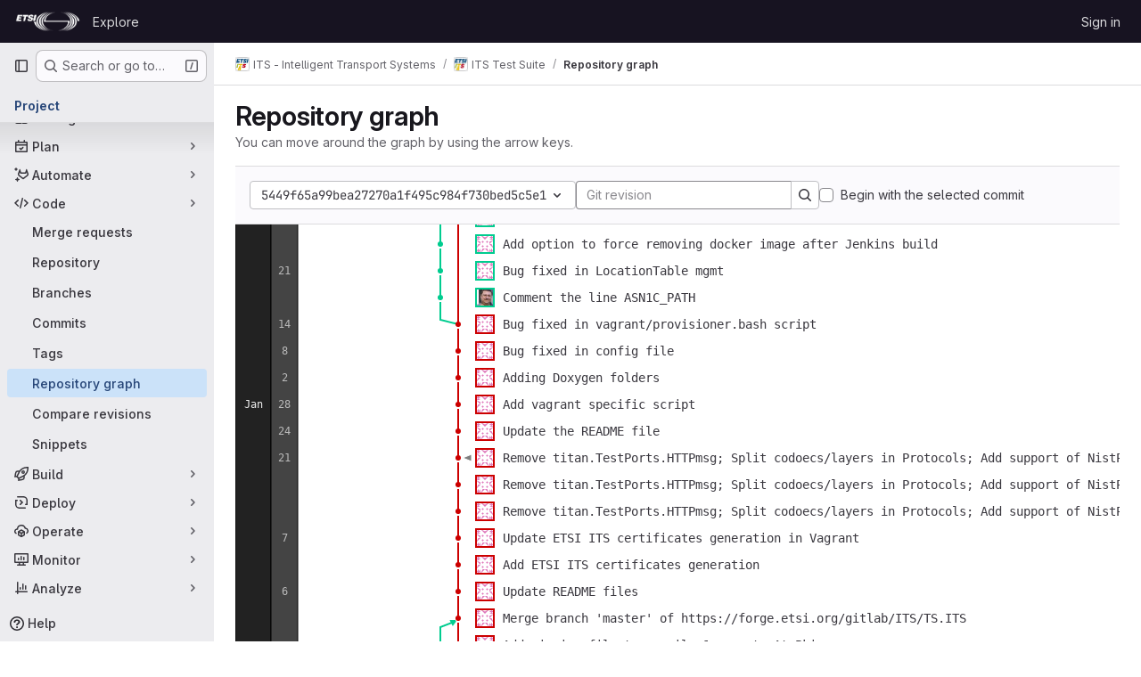

--- FILE ---
content_type: text/javascript; charset=utf-8
request_url: https://forge.etsi.org/rep/assets/webpack/pages.projects.network.show.9e0dd20d.chunk.js
body_size: 40687
content:
(this.webpackJsonp=this.webpackJsonp||[]).push([["pages.projects.network.show","7ed51fe2"],{"0a87":function(t,e,r){"use strict";r.d(e,"e",(function(){return s})),r.d(e,"h",(function(){return a})),r.d(e,"f",(function(){return o})),r.d(e,"a",(function(){return l})),r.d(e,"b",(function(){return h})),r.d(e,"j",(function(){return c})),r.d(e,"k",(function(){return u})),r.d(e,"c",(function(){return f})),r.d(e,"g",(function(){return d})),r.d(e,"l",(function(){return p})),r.d(e,"i",(function(){return g})),r.d(e,"d",(function(){return m}));var i=r("GuZl"),n=r("/lV4");const s="REF_TYPE_BRANCHES",a="REF_TYPE_TAGS",o="REF_TYPE_COMMITS",l=Object.freeze([s,a,o]),h="heads",c="tags",u="tag",f="branch",d="ref_type",p="x-total",g=i.h,m=Object.freeze({defaultLabelText:Object(n.a)("default"),dropdownHeader:Object(n.a)("Select Git revision"),searchPlaceholder:Object(n.a)("Search by Git revision"),noResultsWithQuery:Object(n.a)('No matching results for "%{query}"'),noResults:Object(n.a)("No matching results"),branchesErrorMessage:Object(n.a)("An error occurred while fetching branches. Retry the search."),tagsErrorMessage:Object(n.a)("An error occurred while fetching tags. Retry the search."),commitsErrorMessage:Object(n.a)("An error occurred while fetching commits. Retry the search."),selected:Object(n.a)("Selected"),branches:Object(n.a)("Branches"),tags:Object(n.a)("Tags"),commits:Object(n.a)("Commits"),noRefSelected:Object(n.a)("No ref selected"),totalCountLabel:Object(n.i)("TotalRefCountIndicator|1000+")})},281:function(t,e,r){r("HVBj"),r("tGlJ"),t.exports=r("PoJT")},HFsG:function(t,e,r){"use strict";r.d(e,"a",(function(){return k}));var i={};r.r(i),r.d(i,"setEnabledRefTypes",(function(){return h})),r.d(i,"setParams",(function(){return c})),r.d(i,"setUseSymbolicRefNames",(function(){return u})),r.d(i,"setProjectId",(function(){return f})),r.d(i,"setSelectedRef",(function(){return d})),r.d(i,"search",(function(){return p})),r.d(i,"searchBranches",(function(){return g})),r.d(i,"searchTags",(function(){return m})),r.d(i,"searchCommits",(function(){return v}));var n={};r.r(n),r.d(n,"isQueryPossiblyASha",(function(){return y})),r.d(n,"isLoading",(function(){return x}));var s=r("ewH8"),a=r("yi8e"),o=r("qPgm"),l=r("0a87");const h=function({commit:t},e){return t("SET_ENABLED_REF_TYPES",e)},c=function({commit:t},e){return t("SET_PARAMS",e)},u=function({commit:t},e){return t("SET_USE_SYMBOLIC_REF_NAMES",e)},f=function({commit:t},e){return t("SET_PROJECT_ID",e)},d=function({commit:t},e){return t("SET_SELECTED_REF",e)},p=function({state:t,dispatch:e,commit:r},i){r("SET_QUERY",i);const n=function(r,i){t.enabledRefTypes.includes(r)&&e(i)};n(l.e,"searchBranches"),n(l.h,"searchTags"),n(l.f,"searchCommits")},g=function({commit:t,state:e}){t("REQUEST_START"),o.b.branches(e.projectId,e.query,e.params).then((function(e){t("RECEIVE_BRANCHES_SUCCESS",e)})).catch((function(e){t("RECEIVE_BRANCHES_ERROR",e)})).finally((function(){t("REQUEST_FINISH")}))},m=function({commit:t,state:e}){t("REQUEST_START"),o.b.tags(e.projectId,e.query).then((function(e){t("RECEIVE_TAGS_SUCCESS",e)})).catch((function(e){t("RECEIVE_TAGS_ERROR",e)})).finally((function(){t("REQUEST_FINISH")}))},v=function({commit:t,state:e,getters:r}){r.isQueryPossiblyASha?(t("REQUEST_START"),o.b.commit(e.projectId,e.query).then((function(e){t("RECEIVE_COMMITS_SUCCESS",e)})).catch((function(e){t("RECEIVE_COMMITS_ERROR",e)})).finally((function(){t("REQUEST_FINISH")}))):t("RESET_COMMIT_MATCHES")},y=function({query:t}){return/^[0-9a-f]{4,40}$/i.test(t)},x=function({requestCount:t}){return t>0};r("3UXl"),r("iyoE");var b=r("NmEs"),_=r("QwBj"),w={SET_ENABLED_REF_TYPES(t,e){t.enabledRefTypes=e},SET_USE_SYMBOLIC_REF_NAMES(t,e){t.useSymbolicRefNames=e},SET_PARAMS(t,e){t.params=e},SET_PROJECT_ID(t,e){t.projectId=e},SET_SELECTED_REF(t,e){t.selectedRef=e},SET_QUERY(t,e){t.query=e},REQUEST_START(t){t.requestCount+=1},REQUEST_FINISH(t){t.requestCount-=1},RECEIVE_BRANCHES_SUCCESS(t,e){t.matches.branches={list:Object(b.g)(e.data).map((function(e){return{name:e.name,value:t.useSymbolicRefNames?"refs/heads/"+e.name:void 0,default:e.default,protected:e.protected}})),totalCount:parseInt(e.headers[l.l],10),error:null}},RECEIVE_BRANCHES_ERROR(t,e){t.matches.branches={list:[],totalCount:0,error:e}},RECEIVE_TAGS_SUCCESS(t,e){t.matches.tags={list:Object(b.g)(e.data).map((function(e){return{name:e.name,value:t.useSymbolicRefNames?"refs/tags/"+e.name:void 0,protected:e.protected}})),totalCount:parseInt(e.headers[l.l],10),error:null}},RECEIVE_TAGS_ERROR(t,e){t.matches.tags={list:[],totalCount:0,error:e}},RECEIVE_COMMITS_SUCCESS(t,e){const r=Object(b.g)(e.data);t.matches.commits={list:[{name:r.shortId,value:r.id,subtitle:r.title}],totalCount:1,error:null}},RECEIVE_COMMITS_ERROR(t,e){var r;t.matches.commits={list:[],totalCount:0,error:(null===(r=e.response)||void 0===r?void 0:r.status)!==_.h?e:null}},RESET_COMMIT_MATCHES(t){t.matches.commits={list:[],totalCount:0,error:null}}};s.default.use(a.b);e.b=function(){return new a.b.Store({actions:i,getters:n,mutations:w,state:{enabledRefTypes:[],projectId:null,query:"",matches:{branches:{list:[],totalCount:0,error:null},tags:{list:[],totalCount:0,error:null},commits:{list:[],totalCount:0,error:null}},selectedRef:null,params:null,requestCount:0}})};const k=function(){return{namespaced:!0,actions:i,getters:n,mutations:w,state:{enabledRefTypes:[],projectId:null,query:"",matches:{branches:{list:[],totalCount:0,error:null},tags:{list:[],totalCount:0,error:null},commits:{list:[],totalCount:0,error:null}},selectedRef:null,params:null,requestCount:0}}}},PoJT:function(t,e,r){"use strict";r.r(e);var i,n,s,a=r("EmJ/"),o=r.n(a),l=r("ewH8"),h=r("3twG"),c=r("Erny"),u=r("d08M"),f=r("CX32");class d{constructor(t,e){t.addAll([[u.qb,e.scrollLeft],[u.rb,e.scrollRight],[u.tb,e.scrollUp],[u.pb,e.scrollDown],[u.sb,e.scrollTop],[u.ob,e.scrollBottom]])}}i=d,n="dependencies",s=[f.a],(n=function(t){var e=function(t,e){if("object"!=typeof t||!t)return t;var r=t[Symbol.toPrimitive];if(void 0!==r){var i=r.call(t,e||"default");if("object"!=typeof i)return i;throw new TypeError("@@toPrimitive must return a primitive value.")}return("string"===e?String:Number)(t)}(t,"string");return"symbol"==typeof e?e:e+""}(n))in i?Object.defineProperty(i,n,{value:s,enumerable:!0,configurable:!0,writable:!0}):i[n]=s;var p=r("lOtA"),g=(r("RFHG"),r("z6RN"),r("xuo1"),r("v2fZ"),r("ZzK0"),r("BzOf"),r("B++/"),r("47t/"),r("2ibD")),m=r("5tFN"),v=r("/lV4"),y=r("cYE/"),x=r.n(y),b=r("bOix");x.a.prototype.commitTooltip=function(t,e,r){const i=this.image(gon.relative_url_root+r.author.icon,t,e,20,20),n=this.text(t+25,e+10,r.author.name),s=this.text(t,e+35,Object(b.x)(r.date)),a=this.text(t,e+55,r.id),o=this.text(t,e+70,r.message.replace(/\r?\n/g," \n ")),l=this.set(i,n,s,a,o).attr({"text-anchor":"start",font:"12px Monaco, monospace"});n.attr({font:"14px Arial","font-weight":"bold"}),s.attr({fill:"#666"}),a.attr({fill:"#AAA"}),o.node.style["white-space"]="pre",this.textWrap(o,250);const h=this.rect(t-10,e-10,300,100,4).attr({fill:"#FFF",stroke:"#000","stroke-linecap":"round","stroke-width":2}),c=this.set(h,l);return h.attr({height:c.getBBox().height+10,width:c.getBBox().width+10}),c.transform(["t",20,20]),c},x.a.prototype.textWrap=function(t,e){const r=t.attr("text"),i="abcdefghijklmnopqrstuvwxyzABCDEFGHIJKLMNOPQRSTUVWXYZ";t.attr({text:i});const n=t.getBBox().width/i.length;t.attr({text:r});const s=r.split(" ");let a=0;const o=[];for(let t=0,r=s.length;t<r;t+=1){const r=s[t];a+r.length*n>e&&(o.push("\n"),a=0),"\n"===r?(o.push("\n"),a=0):(o.push(r+" "),a+=r.length*n)}t.attr({text:o.join("").trim()});const l=t.getBBox(),h=Math.abs(l.y2)+1;return t.attr({y:h})};var _=x.a;class w{constructor(t,e){this.element=t,this.options=e,this.scrollTop=this.scrollTop.bind(this),this.scrollBottom=this.scrollBottom.bind(this),this.scrollRight=this.scrollRight.bind(this),this.scrollLeft=this.scrollLeft.bind(this),this.scrollUp=this.scrollUp.bind(this),this.scrollDown=this.scrollDown.bind(this),this.scrollHandler=this.handleScroll.bind(this),this.preparedCommits={},this.mtime=0,this.mspace=0,this.parents={},this.colors=["#000"],this.offsetX=150,this.offsetY=20,this.unitTime=30,this.unitSpace=10,this.prev_start=-1,this.isDestroyed=!1,this.load()}load(){var t=this;g.a.get(this.options.url).then((function({data:e}){o()(".loading",t.element).hide(),t.prepareData(e.days,e.commits),t.prepareLongDesc(),t.buildGraph()})).catch((function(){return Object(v.a)("Error fetching network graph.")}))}prepareLongDesc(){const t=document.querySelector('[data-type="figure-branch-graph"]'),e=Object(v.a)("This graph shows commit history with branches and merges arranged from newest to oldest. Each dot represents a commit, with lines showing how code changes flow between different branches.");t&&t.setAttribute("aria-label",e)}prepareData(t,e){var r=this;this.days=t,this.commits=e,this.collectParents(),this.graphHeight=o()(this.element).height(),this.graphWidth=o()(this.element).width();const i=Math.max(this.graphHeight,this.offsetY+this.unitTime*this.mtime+150),n=Math.max(this.graphWidth,this.offsetX+this.unitSpace*this.mspace+300);return this.r=_(this.element.get(0),n,i),this.top=this.r.set(),this.barHeight=Math.max(this.graphHeight,this.unitTime*this.days.length+320),this.commits=this.commits.reduce((function(t,e){const i=e;return e.id in r.parents&&(i.isParent=!0),t.push(i),r.preparedCommits[e.id]=e,r.markCommit(e),t}),[]),this.collectColors()}collectParents(){var t=this;const e=this.commits,r=[];return e.forEach((function(e){t.mtime=Math.max(t.mtime,e.time),t.mspace=Math.max(t.mspace,e.space);const i=e.parents,n=[];i.forEach((function(e){t.parents[e[0]]=!0,n.push(t.mspace=Math.max(t.mspace,e[1]))})),r.push(n)})),r}collectColors(){let t=0;const e=[];for(;t<this.mspace;)this.colors.push(_.getColor(.8)),_.getColor(),_.getColor(),e.push(t+=1);return e}buildGraph(){let t=0,e=0,r=0,i="",n="";const{r:s}=this;s.rect(0,0,40,this.barHeight).attr({fill:"#222"}),s.rect(40,0,30,this.barHeight).attr({fill:"#444"});const a=this.days;for(t=0,e=a.length;t<e;t+=1){const e=a[t];r===e[0]&&i===e[1]&&n===e[2]||s.text(55,this.offsetY+this.unitTime*t,e[0]).attr({font:"12px Monaco, monospace",fill:"#BBB"}),i===e[1]&&n===e[2]||s.text(20,this.offsetY+this.unitTime*t,e[1]).attr({font:"12px Monaco, monospace",fill:"#EEE"}),[r,i,n]=e}return this.renderPartialGraph(),this.bindEvents()}renderPartialGraph(){let t=0,e=Math.floor((this.element.scrollTop()-this.offsetY)/this.unitTime)-10;e<0&&(e=0);let r=e+40;for(this.commits.length<r&&(r=this.commits.length),-1===this.prev_start||Math.abs(this.prev_start-e),t=e,this.prev_start=e;t<r;){const e=this.commits[t];if(t+=1,!0!==e.hasDrawn){const t=this.offsetX+this.unitSpace*(this.mspace-e.space),r=this.offsetY+this.unitTime*e.time;this.drawDot(t,r,e),this.drawLines(t,r,e),this.appendLabel(t,r,e),this.appendAnchor(t,r,e),e.hasDrawn=!0}}return this.top.toFront()}handleScroll(){var t=this;this.isDestroyed||this.scrollTimeout||(this.scrollTimeout=setTimeout((function(){t.renderPartialGraph(),t.scrollTimeout=null}),16))}bindEvents(){var t=this;if(!this.isDestroyed)return this.element.on("scroll",this.scrollHandler),function(){return t.unbindEvents()}}unbindEvents(){this.element&&this.element.off("scroll",this.scrollHandler),this.scrollTimeout&&(clearTimeout(this.scrollTimeout),this.scrollTimeout=null)}destroy(){this.isDestroyed=!0,this.unbindEvents(),this.r&&(this.r.remove(),this.r=null),this.preparedCommits=null,this.parents=null,this.commits=null,this.element=null,this.options=null}removeTooltip(){return this.top.remove(this.tooltip),this.tooltip&&this.tooltip.remove()&&delete this.tooltip}scrollDown(){return this.element.scrollTop(this.element.scrollTop()+50),this.renderPartialGraph()}scrollUp(){return this.element.scrollTop(this.element.scrollTop()-50),this.renderPartialGraph()}scrollLeft(){return this.element.scrollLeft(this.element.scrollLeft()-50),this.renderPartialGraph()}scrollRight(){return this.element.scrollLeft(this.element.scrollLeft()+50),this.renderPartialGraph()}scrollBottom(){return this.element.scrollTop(this.element.find("svg").height())}scrollTop(){return this.element.scrollTop(0)}showTooltip(t){const{x:e,y:r,commit:i}=t;return this.tooltip=this.r.commitTooltip(e+5,r,i),this.top.push(this.tooltip.insertBefore(this.node)),this.tooltip.toFront()}appendLabel(t,e,r){if(!r.refs)return;const{r:i}=this;let n=r.refs;n.length>17&&(n=n.substr(0,15)+"…");const s=i.text(t+4,e,n).attr({"text-anchor":"start",font:"10px Monaco, monospace",fill:"#FFF",title:r.refs}),a=s.getBBox(),o=i.rect(t,e-7,a.width+5,a.height+5,4).attr({fill:"#000","fill-opacity":.5,stroke:"none"});i.path(["M",t-5,e,"L",t-15,e-4,"L",t-15,e+4,"Z"]).attr({fill:"#000","fill-opacity":.5,stroke:"none"});return i.set(o,s).transform(["t",-o.getBBox().width-15,0]),s.toFront()}appendAnchor(t,e,r){var i=this;const{r:n,options:s}=this,a=n.circle(t,e,10);a.attr({fill:"#000",opacity:0,cursor:"pointer"});const{node:o}=a;o.setAttribute("tabindex","0"),o.setAttribute("role","link"),o.setAttribute("aria-label",Object(v.j)(Object(v.a)("%{commitMessage}, by %{authorName}. Opens in a new window."),{commitMessage:r.message.split("\n",1)[0],authorName:r.author.name||r.authorName}));const l=function(n){const{type:a,key:o,keyCode:l}=n,c=m.e||m.h;switch(a){case"focus":case"mouseover":i.showTooltip({x:t,y:e,commit:r});break;case"blur":case"mouseout":i.removeTooltip();break;case"keydown":o!==c&&13!==l||Object(h.T)(s.commit_url.replace("%s",r.id),!0);break;case"click":Object(h.T)(s.commit_url.replace("%s",r.id),!0)}},c=["focus","blur","keydown","mouseover","mouseout","click"];for(let t=0;t<c.length;t+=1)o.addEventListener(c[t],l)}drawDot(t,e,r){const{r:i}=this;i.circle(t,e,3).attr({fill:this.colors[r.space],stroke:"none"});const n=this.offsetX+this.unitSpace*this.mspace+10,s=e-10;return i.image(r.author.icon,n,s,20,20),i.rect(n,s,20,20).attr({stroke:this.colors[r.space],"stroke-width":2}),i.text(this.offsetX+this.unitSpace*this.mspace+40,e,r.message.split("\n")[0]).attr({fill:"currentColor",class:"gl-text-default","text-anchor":"start",font:"14px Monaco, monospace"})}drawLines(t,e,r){let i=0,n=0,s="",a=[],o=[];const{r:l}=this,h=r.parents,c=[];for(i=0,n=h.length;i<n;i+=1){const n=h[i],u=this.preparedCommits[n[0]],f=this.offsetY+this.unitTime*u.time,d=this.offsetX+this.unitSpace*(this.mspace-u.space),p=this.offsetX+this.unitSpace*(this.mspace-n[1]);o=u.space<=r.space?this.colors[r.space]:this.colors[u.space],n[1]===r.space?(a=[0,5],s="l-2,5,4,0,-2,-5,0,5"):n[1]<r.space?(a=[3,3],s="l5,0,-2,4,-3,-4,4,2"):(a=[-3,3],s="l-5,0,2,4,3,-4,-4,2");const g=["M",t+a[0],e+a[1]];i>0&&g.push(s),r.space===u.space&&r.space===n[1]||g.push("L",p,e+10,"L",p,f-5),g.push("L",d,f),c.push(l.path(g).attr({stroke:o,"stroke-width":2}))}return c}markCommit(t){if(t.id===this.options.commit_id){const{r:e}=this,r=this.offsetX+this.unitSpace*(this.mspace-t.space),i=this.offsetY+this.unitTime*t.time;return e.path(["M",r+5,i,"L",r+15,i+4,"L",r+15,i-4,"Z"]).attr({fill:"#000","fill-opacity":.5,stroke:"#FFF"}),this.element.scrollTop(i-this.graphHeight/2)}}}const k=o()(window).height()-o()(".project-network-header").height();class S{constructor(t){var e=this;this.opts=t,this.filter_ref=o()("#filter_ref"),this.network_graph=o()(".network-graph"),this.network_graph.css({height:k+"px"}),this.filter_ref.click((function(){return e.submit()})),this.branch_graph=new w(this.network_graph,this.opts),this.resetBodyStyles()}resetBodyStyles(){o()("body").css({"overflow-y":"hidden"}),o()(".content-wrapper").css({"padding-bottom":0})}submit(){return this.filter_ref.closest("form").submit()}destroy(){this.branch_graph&&(this.branch_graph.destroy(),this.resetBodyStyles())}}!function(){var t;const e=document.getElementById("js-graph-ref-switcher");if(!e)return!1;const{projectId:r,ref:i,networkPath:n}=e.dataset,s=null===(t=n.match(/^(.*?)\/-\/network/g))||void 0===t?void 0:t[0];new l.default({el:e,render:t=>t(p.a,{props:{projectId:r,value:i},on:{input(t){Object(h.T)(Object(h.A)(s,encodeURIComponent(t)))}}})})}(),function(){let t=null;o()(".network-graph").length&&(t=new S({url:o()(".network-graph").attr("data-url"),commit_url:o()(".network-graph").attr("data-commit-url"),ref:o()(".network-graph").attr("data-ref"),commit_id:o()(".network-graph").attr("data-commit-id")}),Object(c.a)(d,t.branch_graph)),window.addEventListener("beforeunload",(function(){t&&(t.destroy(),t=null)}))}()},QwBj:function(t,e,r){"use strict";r.d(e,"a",(function(){return i})),r.d(e,"j",(function(){return n})),r.d(e,"d",(function(){return s})),r.d(e,"i",(function(){return a})),r.d(e,"b",(function(){return o})),r.d(e,"m",(function(){return l})),r.d(e,"e",(function(){return h})),r.d(e,"h",(function(){return c})),r.d(e,"c",(function(){return u})),r.d(e,"f",(function(){return f})),r.d(e,"k",(function(){return d})),r.d(e,"n",(function(){return p})),r.d(e,"l",(function(){return g})),r.d(e,"g",(function(){return m})),r.d(e,"o",(function(){return v}));const i=0,n=200,s=201,a=204,o=400,l=401,h=403,c=404,u=409,f=410,d=413,p=422,g=429,m=500,v=[n,s,202,203,a,205,206,207,208,226]},"cYE/":function(t,e,r){var i;i=function(){return function(t){var e={};function r(i){if(e[i])return e[i].exports;var n=e[i]={exports:{},id:i,loaded:!1};return t[i].call(n.exports,n,n.exports,r),n.loaded=!0,n.exports}return r.m=t,r.c=e,r.p="",r(0)}([function(t,e,r){var i,n;i=[r(1),r(3),r(4)],void 0===(n=function(t){return t}.apply(e,i))||(t.exports=n)},function(t,e,r){var i,n;i=[r(2)],void 0===(n=function(t){function e(i){if(e.is(i,"function"))return r?i():t.on("raphael.DOMload",i);if(e.is(i,A))return e._engine.create[d](e,i.splice(0,3+e.is(i[0],R))).add(i);var n=Array.prototype.slice.call(arguments,0);if(e.is(n[n.length-1],"function")){var s=n.pop();return r?s.call(e._engine.create[d](e,n)):t.on("raphael.DOMload",(function(){s.call(e._engine.create[d](e,n))}))}return e._engine.create[d](e,arguments)}e.version="2.2.0",e.eve=t;var r,i,n,s,a=/[, ]+/,o={circle:1,rect:1,path:1,ellipse:1,text:1,image:1},l=/\{(\d+)\}/g,h="hasOwnProperty",c={doc:document,win:window},u={was:Object.prototype[h].call(c.win,"Raphael"),is:c.win.Raphael},f=function(){this.ca=this.customAttributes={}},d="apply",p="concat",g="ontouchstart"in c.win||c.win.DocumentTouch&&c.doc instanceof DocumentTouch,m="",v=" ",y=String,x="split",b="click dblclick mousedown mousemove mouseout mouseover mouseup touchstart touchmove touchend touchcancel"[x](v),_={mousedown:"touchstart",mousemove:"touchmove",mouseup:"touchend"},w=y.prototype.toLowerCase,k=Math,S=k.max,C=k.min,B=k.abs,T=k.pow,E=k.PI,R="number",A="array",M=Object.prototype.toString,j=(e._ISURL=/^url\(['"]?(.+?)['"]?\)$/i,/^\s*((#[a-f\d]{6})|(#[a-f\d]{3})|rgba?\(\s*([\d\.]+%?\s*,\s*[\d\.]+%?\s*,\s*[\d\.]+%?(?:\s*,\s*[\d\.]+%?)?)\s*\)|hsba?\(\s*([\d\.]+(?:deg|\xb0|%)?\s*,\s*[\d\.]+%?\s*,\s*[\d\.]+(?:%?\s*,\s*[\d\.]+)?)%?\s*\)|hsla?\(\s*([\d\.]+(?:deg|\xb0|%)?\s*,\s*[\d\.]+%?\s*,\s*[\d\.]+(?:%?\s*,\s*[\d\.]+)?)%?\s*\))\s*$/i),P={NaN:1,Infinity:1,"-Infinity":1},I=/^(?:cubic-)?bezier\(([^,]+),([^,]+),([^,]+),([^\)]+)\)/,L=k.round,N=parseFloat,O=parseInt,F=y.prototype.toUpperCase,z=e._availableAttrs={"arrow-end":"none","arrow-start":"none",blur:0,"clip-rect":"0 0 1e9 1e9",cursor:"default",cx:0,cy:0,fill:"#fff","fill-opacity":1,font:'10px "Arial"',"font-family":'"Arial"',"font-size":"10","font-style":"normal","font-weight":400,gradient:0,height:0,href:"http://raphaeljs.com/","letter-spacing":0,opacity:1,path:"M0,0",r:0,rx:0,ry:0,src:"",stroke:"#000","stroke-dasharray":"","stroke-linecap":"butt","stroke-linejoin":"butt","stroke-miterlimit":0,"stroke-opacity":1,"stroke-width":1,target:"_blank","text-anchor":"middle",title:"Raphael",transform:"",width:0,x:0,y:0,class:""},q=e._availableAnimAttrs={blur:R,"clip-rect":"csv",cx:R,cy:R,fill:"colour","fill-opacity":R,"font-size":R,height:R,opacity:R,path:"path",r:R,rx:R,ry:R,stroke:"colour","stroke-opacity":R,"stroke-width":R,transform:"transform",width:R,x:R,y:R},D=/[\x09\x0a\x0b\x0c\x0d\x20\xa0\u1680\u180e\u2000\u2001\u2002\u2003\u2004\u2005\u2006\u2007\u2008\u2009\u200a\u202f\u205f\u3000\u2028\u2029]*,[\x09\x0a\x0b\x0c\x0d\x20\xa0\u1680\u180e\u2000\u2001\u2002\u2003\u2004\u2005\u2006\u2007\u2008\u2009\u200a\u202f\u205f\u3000\u2028\u2029]*/,G={hs:1,rg:1},H=/,?([achlmqrstvxz]),?/gi,V=/([achlmrqstvz])[\x09\x0a\x0b\x0c\x0d\x20\xa0\u1680\u180e\u2000\u2001\u2002\u2003\u2004\u2005\u2006\u2007\u2008\u2009\u200a\u202f\u205f\u3000\u2028\u2029,]*((-?\d*\.?\d*(?:e[\-+]?\d+)?[\x09\x0a\x0b\x0c\x0d\x20\xa0\u1680\u180e\u2000\u2001\u2002\u2003\u2004\u2005\u2006\u2007\u2008\u2009\u200a\u202f\u205f\u3000\u2028\u2029]*,?[\x09\x0a\x0b\x0c\x0d\x20\xa0\u1680\u180e\u2000\u2001\u2002\u2003\u2004\u2005\u2006\u2007\u2008\u2009\u200a\u202f\u205f\u3000\u2028\u2029]*)+)/gi,U=/([rstm])[\x09\x0a\x0b\x0c\x0d\x20\xa0\u1680\u180e\u2000\u2001\u2002\u2003\u2004\u2005\u2006\u2007\u2008\u2009\u200a\u202f\u205f\u3000\u2028\u2029,]*((-?\d*\.?\d*(?:e[\-+]?\d+)?[\x09\x0a\x0b\x0c\x0d\x20\xa0\u1680\u180e\u2000\u2001\u2002\u2003\u2004\u2005\u2006\u2007\u2008\u2009\u200a\u202f\u205f\u3000\u2028\u2029]*,?[\x09\x0a\x0b\x0c\x0d\x20\xa0\u1680\u180e\u2000\u2001\u2002\u2003\u2004\u2005\u2006\u2007\u2008\u2009\u200a\u202f\u205f\u3000\u2028\u2029]*)+)/gi,Y=/(-?\d*\.?\d*(?:e[\-+]?\d+)?)[\x09\x0a\x0b\x0c\x0d\x20\xa0\u1680\u180e\u2000\u2001\u2002\u2003\u2004\u2005\u2006\u2007\u2008\u2009\u200a\u202f\u205f\u3000\u2028\u2029]*,?[\x09\x0a\x0b\x0c\x0d\x20\xa0\u1680\u180e\u2000\u2001\u2002\u2003\u2004\u2005\u2006\u2007\u2008\u2009\u200a\u202f\u205f\u3000\u2028\u2029]*/gi,W=(e._radial_gradient=/^r(?:\(([^,]+?)[\x09\x0a\x0b\x0c\x0d\x20\xa0\u1680\u180e\u2000\u2001\u2002\u2003\u2004\u2005\u2006\u2007\u2008\u2009\u200a\u202f\u205f\u3000\u2028\u2029]*,[\x09\x0a\x0b\x0c\x0d\x20\xa0\u1680\u180e\u2000\u2001\u2002\u2003\u2004\u2005\u2006\u2007\u2008\u2009\u200a\u202f\u205f\u3000\u2028\u2029]*([^\)]+?)\))?/,{}),X=function(t,e){return N(t)-N(e)},Q=function(t){return t},$=e._rectPath=function(t,e,r,i,n){return n?[["M",t+n,e],["l",r-2*n,0],["a",n,n,0,0,1,n,n],["l",0,i-2*n],["a",n,n,0,0,1,-n,n],["l",2*n-r,0],["a",n,n,0,0,1,-n,-n],["l",0,2*n-i],["a",n,n,0,0,1,n,-n],["z"]]:[["M",t,e],["l",r,0],["l",0,i],["l",-r,0],["z"]]},Z=function(t,e,r,i){return null==i&&(i=r),[["M",t,e],["m",0,-i],["a",r,i,0,1,1,0,2*i],["a",r,i,0,1,1,0,-2*i],["z"]]},J=e._getPath={path:function(t){return t.attr("path")},circle:function(t){var e=t.attrs;return Z(e.cx,e.cy,e.r)},ellipse:function(t){var e=t.attrs;return Z(e.cx,e.cy,e.rx,e.ry)},rect:function(t){var e=t.attrs;return $(e.x,e.y,e.width,e.height,e.r)},image:function(t){var e=t.attrs;return $(e.x,e.y,e.width,e.height)},text:function(t){var e=t._getBBox();return $(e.x,e.y,e.width,e.height)},set:function(t){var e=t._getBBox();return $(e.x,e.y,e.width,e.height)}},K=e.mapPath=function(t,e){if(!e)return t;var r,i,n,s,a,o,l;for(n=0,a=(t=Et(t)).length;n<a;n++)for(s=1,o=(l=t[n]).length;s<o;s+=2)r=e.x(l[s],l[s+1]),i=e.y(l[s],l[s+1]),l[s]=r,l[s+1]=i;return t};if(e._g=c,e.type=c.win.SVGAngle||c.doc.implementation.hasFeature("http://www.w3.org/TR/SVG11/feature#BasicStructure","1.1")?"SVG":"VML","VML"==e.type){var tt,et=c.doc.createElement("div");if(et.innerHTML='<v:shape adj="1"/>',(tt=et.firstChild).style.behavior="url(#default#VML)",!tt||"object"!=typeof tt.adj)return e.type=m;et=null}function rt(t){if("function"==typeof t||Object(t)!==t)return t;var e=new t.constructor;for(var r in t)t[h](r)&&(e[r]=rt(t[r]));return e}e.svg=!(e.vml="VML"==e.type),e._Paper=f,e.fn=i=f.prototype=e.prototype,e._id=0,e.is=function(t,e){return"finite"==(e=w.call(e))?!P[h](+t):"array"==e?t instanceof Array:"null"==e&&null===t||e==typeof t&&null!==t||"object"==e&&t===Object(t)||"array"==e&&Array.isArray&&Array.isArray(t)||M.call(t).slice(8,-1).toLowerCase()==e},e.angle=function(t,r,i,n,s,a){if(null==s){var o=t-i,l=r-n;return o||l?(180+180*k.atan2(-l,-o)/E+360)%360:0}return e.angle(t,r,s,a)-e.angle(i,n,s,a)},e.rad=function(t){return t%360*E/180},e.deg=function(t){return Math.round(180*t/E%360*1e3)/1e3},e.snapTo=function(t,r,i){if(i=e.is(i,"finite")?i:10,e.is(t,A)){for(var n=t.length;n--;)if(B(t[n]-r)<=i)return t[n]}else{var s=r%(t=+t);if(s<i)return r-s;if(s>t-i)return r-s+t}return r},e.createUUID=(n=/[xy]/g,s=function(t){var e=16*k.random()|0;return("x"==t?e:3&e|8).toString(16)},function(){return"xxxxxxxx-xxxx-4xxx-yxxx-xxxxxxxxxxxx".replace(n,s).toUpperCase()}),e.setWindow=function(r){t("raphael.setWindow",e,c.win,r),c.win=r,c.doc=c.win.document,e._engine.initWin&&e._engine.initWin(c.win)};var it=function(t){if(e.vml){var r,i=/^\s+|\s+$/g;try{var n=new ActiveXObject("htmlfile");n.write("<body>"),n.close(),r=n.body}catch(t){r=createPopup().document.body}var s=r.createTextRange();it=ct((function(t){try{r.style.color=y(t).replace(i,m);var e=s.queryCommandValue("ForeColor");return"#"+("000000"+(e=(255&e)<<16|65280&e|(16711680&e)>>>16).toString(16)).slice(-6)}catch(t){return"none"}}))}else{var a=c.doc.createElement("i");a.title="Raphaël Colour Picker",a.style.display="none",c.doc.body.appendChild(a),it=ct((function(t){return a.style.color=t,c.doc.defaultView.getComputedStyle(a,m).getPropertyValue("color")}))}return it(t)},nt=function(){return"hsb("+[this.h,this.s,this.b]+")"},st=function(){return"hsl("+[this.h,this.s,this.l]+")"},at=function(){return this.hex},ot=function(t,r,i){if(null==r&&e.is(t,"object")&&"r"in t&&"g"in t&&"b"in t&&(i=t.b,r=t.g,t=t.r),null==r&&e.is(t,"string")){var n=e.getRGB(t);t=n.r,r=n.g,i=n.b}return(t>1||r>1||i>1)&&(t/=255,r/=255,i/=255),[t,r,i]},lt=function(t,r,i,n){var s={r:t*=255,g:r*=255,b:i*=255,hex:e.rgb(t,r,i),toString:at};return e.is(n,"finite")&&(s.opacity=n),s};function ht(t,e){for(var r=0,i=t.length;r<i;r++)if(t[r]===e)return t.push(t.splice(r,1)[0])}function ct(t,e,r){return function i(){var n=Array.prototype.slice.call(arguments,0),s=n.join("␀"),a=i.cache=i.cache||{},o=i.count=i.count||[];return a[h](s)?(ht(o,s),r?r(a[s]):a[s]):(o.length>=1e3&&delete a[o.shift()],o.push(s),a[s]=t[d](e,n),r?r(a[s]):a[s])}}function ut(){return this.hex}function ft(t,e){for(var r=[],i=0,n=t.length;n-2*!e>i;i+=2){var s=[{x:+t[i-2],y:+t[i-1]},{x:+t[i],y:+t[i+1]},{x:+t[i+2],y:+t[i+3]},{x:+t[i+4],y:+t[i+5]}];e?i?n-4==i?s[3]={x:+t[0],y:+t[1]}:n-2==i&&(s[2]={x:+t[0],y:+t[1]},s[3]={x:+t[2],y:+t[3]}):s[0]={x:+t[n-2],y:+t[n-1]}:n-4==i?s[3]=s[2]:i||(s[0]={x:+t[i],y:+t[i+1]}),r.push(["C",(-s[0].x+6*s[1].x+s[2].x)/6,(-s[0].y+6*s[1].y+s[2].y)/6,(s[1].x+6*s[2].x-s[3].x)/6,(s[1].y+6*s[2].y-s[3].y)/6,s[2].x,s[2].y])}return r}e.color=function(t){var r;return e.is(t,"object")&&"h"in t&&"s"in t&&"b"in t?(r=e.hsb2rgb(t),t.r=r.r,t.g=r.g,t.b=r.b,t.hex=r.hex):e.is(t,"object")&&"h"in t&&"s"in t&&"l"in t?(r=e.hsl2rgb(t),t.r=r.r,t.g=r.g,t.b=r.b,t.hex=r.hex):(e.is(t,"string")&&(t=e.getRGB(t)),e.is(t,"object")&&"r"in t&&"g"in t&&"b"in t?(r=e.rgb2hsl(t),t.h=r.h,t.s=r.s,t.l=r.l,r=e.rgb2hsb(t),t.v=r.b):(t={hex:"none"}).r=t.g=t.b=t.h=t.s=t.v=t.l=-1),t.toString=at,t},e.hsb2rgb=function(t,e,r,i){var n,s,a,o,l;return this.is(t,"object")&&"h"in t&&"s"in t&&"b"in t&&(r=t.b,e=t.s,i=t.o,t=t.h),o=(l=r*e)*(1-B((t=(t*=360)%360/60)%2-1)),n=s=a=r-l,lt(n+=[l,o,0,0,o,l][t=~~t],s+=[o,l,l,o,0,0][t],a+=[0,0,o,l,l,o][t],i)},e.hsl2rgb=function(t,e,r,i){var n,s,a,o,l;return this.is(t,"object")&&"h"in t&&"s"in t&&"l"in t&&(r=t.l,e=t.s,t=t.h),(t>1||e>1||r>1)&&(t/=360,e/=100,r/=100),o=(l=2*e*(r<.5?r:1-r))*(1-B((t=(t*=360)%360/60)%2-1)),n=s=a=r-l/2,lt(n+=[l,o,0,0,o,l][t=~~t],s+=[o,l,l,o,0,0][t],a+=[0,0,o,l,l,o][t],i)},e.rgb2hsb=function(t,e,r){var i,n;return t=(r=ot(t,e,r))[0],e=r[1],r=r[2],{h:((0==(n=(i=S(t,e,r))-C(t,e,r))?null:i==t?(e-r)/n:i==e?(r-t)/n+2:(t-e)/n+4)+360)%6*60/360,s:0==n?0:n/i,b:i,toString:nt}},e.rgb2hsl=function(t,e,r){var i,n,s,a;return t=(r=ot(t,e,r))[0],e=r[1],r=r[2],i=((n=S(t,e,r))+(s=C(t,e,r)))/2,{h:((0==(a=n-s)?null:n==t?(e-r)/a:n==e?(r-t)/a+2:(t-e)/a+4)+360)%6*60/360,s:0==a?0:i<.5?a/(2*i):a/(2-2*i),l:i,toString:st}},e._path2string=function(){return this.join(",").replace(H,"$1")},e._preload=function(t,e){var r=c.doc.createElement("img");r.style.cssText="position:absolute;left:-9999em;top:-9999em",r.onload=function(){e.call(this),this.onload=null,c.doc.body.removeChild(this)},r.onerror=function(){c.doc.body.removeChild(this)},c.doc.body.appendChild(r),r.src=t},e.getRGB=ct((function(t){if(!t||(t=y(t)).indexOf("-")+1)return{r:-1,g:-1,b:-1,hex:"none",error:1,toString:ut};if("none"==t)return{r:-1,g:-1,b:-1,hex:"none",toString:ut};!G[h](t.toLowerCase().substring(0,2))&&"#"!=t.charAt()&&(t=it(t));var r,i,n,s,a,o,l=t.match(j);return l?(l[2]&&(n=O(l[2].substring(5),16),i=O(l[2].substring(3,5),16),r=O(l[2].substring(1,3),16)),l[3]&&(n=O((a=l[3].charAt(3))+a,16),i=O((a=l[3].charAt(2))+a,16),r=O((a=l[3].charAt(1))+a,16)),l[4]&&(o=l[4][x](D),r=N(o[0]),"%"==o[0].slice(-1)&&(r*=2.55),i=N(o[1]),"%"==o[1].slice(-1)&&(i*=2.55),n=N(o[2]),"%"==o[2].slice(-1)&&(n*=2.55),"rgba"==l[1].toLowerCase().slice(0,4)&&(s=N(o[3])),o[3]&&"%"==o[3].slice(-1)&&(s/=100)),l[5]?(o=l[5][x](D),r=N(o[0]),"%"==o[0].slice(-1)&&(r*=2.55),i=N(o[1]),"%"==o[1].slice(-1)&&(i*=2.55),n=N(o[2]),"%"==o[2].slice(-1)&&(n*=2.55),("deg"==o[0].slice(-3)||"°"==o[0].slice(-1))&&(r/=360),"hsba"==l[1].toLowerCase().slice(0,4)&&(s=N(o[3])),o[3]&&"%"==o[3].slice(-1)&&(s/=100),e.hsb2rgb(r,i,n,s)):l[6]?(o=l[6][x](D),r=N(o[0]),"%"==o[0].slice(-1)&&(r*=2.55),i=N(o[1]),"%"==o[1].slice(-1)&&(i*=2.55),n=N(o[2]),"%"==o[2].slice(-1)&&(n*=2.55),("deg"==o[0].slice(-3)||"°"==o[0].slice(-1))&&(r/=360),"hsla"==l[1].toLowerCase().slice(0,4)&&(s=N(o[3])),o[3]&&"%"==o[3].slice(-1)&&(s/=100),e.hsl2rgb(r,i,n,s)):((l={r:r,g:i,b:n,toString:ut}).hex="#"+(16777216|n|i<<8|r<<16).toString(16).slice(1),e.is(s,"finite")&&(l.opacity=s),l)):{r:-1,g:-1,b:-1,hex:"none",error:1,toString:ut}}),e),e.hsb=ct((function(t,r,i){return e.hsb2rgb(t,r,i).hex})),e.hsl=ct((function(t,r,i){return e.hsl2rgb(t,r,i).hex})),e.rgb=ct((function(t,e,r){function i(t){return t+.5|0}return"#"+(16777216|i(r)|i(e)<<8|i(t)<<16).toString(16).slice(1)})),e.getColor=function(t){var e=this.getColor.start=this.getColor.start||{h:0,s:1,b:t||.75},r=this.hsb2rgb(e.h,e.s,e.b);return e.h+=.075,e.h>1&&(e.h=0,e.s-=.2,e.s<=0&&(this.getColor.start={h:0,s:1,b:e.b})),r.hex},e.getColor.reset=function(){delete this.start},e.parsePathString=function(t){if(!t)return null;var r=dt(t);if(r.arr)return bt(r.arr);var i={a:7,c:6,h:1,l:2,m:2,r:4,q:4,s:4,t:2,v:1,z:0},n=[];return e.is(t,A)&&e.is(t[0],A)&&(n=bt(t)),n.length||y(t).replace(V,(function(t,e,r){var s=[],a=e.toLowerCase();if(r.replace(Y,(function(t,e){e&&s.push(+e)})),"m"==a&&s.length>2&&(n.push([e][p](s.splice(0,2))),a="l",e="m"==e?"l":"L"),"r"==a)n.push([e][p](s));else for(;s.length>=i[a]&&(n.push([e][p](s.splice(0,i[a]))),i[a]););})),n.toString=e._path2string,r.arr=bt(n),n},e.parseTransformString=ct((function(t){if(!t)return null;var r=[];return e.is(t,A)&&e.is(t[0],A)&&(r=bt(t)),r.length||y(t).replace(U,(function(t,e,i){var n=[];w.call(e),i.replace(Y,(function(t,e){e&&n.push(+e)})),r.push([e][p](n))})),r.toString=e._path2string,r}));var dt=function(t){var e=dt.ps=dt.ps||{};return e[t]?e[t].sleep=100:e[t]={sleep:100},setTimeout((function(){for(var r in e)e[h](r)&&r!=t&&(e[r].sleep--,!e[r].sleep&&delete e[r])})),e[t]};function pt(t,e,r,i,n){return t*(t*(-3*e+9*r-9*i+3*n)+6*e-12*r+6*i)-3*e+3*r}function gt(t,e,r,i,n,s,a,o,l){null==l&&(l=1);for(var h=(l=l>1?1:l<0?0:l)/2,c=[-.1252,.1252,-.3678,.3678,-.5873,.5873,-.7699,.7699,-.9041,.9041,-.9816,.9816],u=[.2491,.2491,.2335,.2335,.2032,.2032,.1601,.1601,.1069,.1069,.0472,.0472],f=0,d=0;d<12;d++){var p=h*c[d]+h,g=pt(p,t,r,n,a),m=pt(p,e,i,s,o),v=g*g+m*m;f+=u[d]*k.sqrt(v)}return h*f}function mt(t,e,r,i,n,s,a,o){if(!(S(t,r)<C(n,a)||C(t,r)>S(n,a)||S(e,i)<C(s,o)||C(e,i)>S(s,o))){var l=(t-r)*(s-o)-(e-i)*(n-a);if(l){var h=((t*i-e*r)*(n-a)-(t-r)*(n*o-s*a))/l,c=((t*i-e*r)*(s-o)-(e-i)*(n*o-s*a))/l,u=+h.toFixed(2),f=+c.toFixed(2);if(!(u<+C(t,r).toFixed(2)||u>+S(t,r).toFixed(2)||u<+C(n,a).toFixed(2)||u>+S(n,a).toFixed(2)||f<+C(e,i).toFixed(2)||f>+S(e,i).toFixed(2)||f<+C(s,o).toFixed(2)||f>+S(s,o).toFixed(2)))return{x:h,y:c}}}}function vt(t,r,i){var n=e.bezierBBox(t),s=e.bezierBBox(r);if(!e.isBBoxIntersect(n,s))return i?0:[];for(var a=gt.apply(0,t),o=gt.apply(0,r),l=S(~~(a/5),1),h=S(~~(o/5),1),c=[],u=[],f={},d=i?0:[],p=0;p<l+1;p++){var g=e.findDotsAtSegment.apply(e,t.concat(p/l));c.push({x:g.x,y:g.y,t:p/l})}for(p=0;p<h+1;p++)g=e.findDotsAtSegment.apply(e,r.concat(p/h)),u.push({x:g.x,y:g.y,t:p/h});for(p=0;p<l;p++)for(var m=0;m<h;m++){var v=c[p],y=c[p+1],x=u[m],b=u[m+1],_=B(y.x-v.x)<.001?"y":"x",w=B(b.x-x.x)<.001?"y":"x",k=mt(v.x,v.y,y.x,y.y,x.x,x.y,b.x,b.y);if(k){if(f[k.x.toFixed(4)]==k.y.toFixed(4))continue;f[k.x.toFixed(4)]=k.y.toFixed(4);var T=v.t+B((k[_]-v[_])/(y[_]-v[_]))*(y.t-v.t),E=x.t+B((k[w]-x[w])/(b[w]-x[w]))*(b.t-x.t);T>=0&&T<=1.001&&E>=0&&E<=1.001&&(i?d++:d.push({x:k.x,y:k.y,t1:C(T,1),t2:C(E,1)}))}}return d}function yt(t,r,i){t=e._path2curve(t),r=e._path2curve(r);for(var n,s,a,o,l,h,c,u,f,d,p=i?0:[],g=0,m=t.length;g<m;g++){var v=t[g];if("M"==v[0])n=l=v[1],s=h=v[2];else{"C"==v[0]?(f=[n,s].concat(v.slice(1)),n=f[6],s=f[7]):(f=[n,s,n,s,l,h,l,h],n=l,s=h);for(var y=0,x=r.length;y<x;y++){var b=r[y];if("M"==b[0])a=c=b[1],o=u=b[2];else{"C"==b[0]?(d=[a,o].concat(b.slice(1)),a=d[6],o=d[7]):(d=[a,o,a,o,c,u,c,u],a=c,o=u);var _=vt(f,d,i);if(i)p+=_;else{for(var w=0,k=_.length;w<k;w++)_[w].segment1=g,_[w].segment2=y,_[w].bez1=f,_[w].bez2=d;p=p.concat(_)}}}}}return p}e.findDotsAtSegment=function(t,e,r,i,n,s,a,o,l){var h=1-l,c=T(h,3),u=T(h,2),f=l*l,d=f*l,p=c*t+3*u*l*r+3*h*l*l*n+d*a,g=c*e+3*u*l*i+3*h*l*l*s+d*o,m=t+2*l*(r-t)+f*(n-2*r+t),v=e+2*l*(i-e)+f*(s-2*i+e),y=r+2*l*(n-r)+f*(a-2*n+r),x=i+2*l*(s-i)+f*(o-2*s+i),b=h*t+l*r,_=h*e+l*i,w=h*n+l*a,S=h*s+l*o,C=90-180*k.atan2(m-y,v-x)/E;return(m>y||v<x)&&(C+=180),{x:p,y:g,m:{x:m,y:v},n:{x:y,y:x},start:{x:b,y:_},end:{x:w,y:S},alpha:C}},e.bezierBBox=function(t,r,i,n,s,a,o,l){e.is(t,"array")||(t=[t,r,i,n,s,a,o,l]);var h=Tt.apply(null,t);return{x:h.min.x,y:h.min.y,x2:h.max.x,y2:h.max.y,width:h.max.x-h.min.x,height:h.max.y-h.min.y}},e.isPointInsideBBox=function(t,e,r){return e>=t.x&&e<=t.x2&&r>=t.y&&r<=t.y2},e.isBBoxIntersect=function(t,r){var i=e.isPointInsideBBox;return i(r,t.x,t.y)||i(r,t.x2,t.y)||i(r,t.x,t.y2)||i(r,t.x2,t.y2)||i(t,r.x,r.y)||i(t,r.x2,r.y)||i(t,r.x,r.y2)||i(t,r.x2,r.y2)||(t.x<r.x2&&t.x>r.x||r.x<t.x2&&r.x>t.x)&&(t.y<r.y2&&t.y>r.y||r.y<t.y2&&r.y>t.y)},e.pathIntersection=function(t,e){return yt(t,e)},e.pathIntersectionNumber=function(t,e){return yt(t,e,1)},e.isPointInsidePath=function(t,r,i){var n=e.pathBBox(t);return e.isPointInsideBBox(n,r,i)&&yt(t,[["M",r,i],["H",n.x2+10]],1)%2==1},e._removedFactory=function(e){return function(){t("raphael.log",null,"Raphaël: you are calling to method “"+e+"” of removed object",e)}};var xt=e.pathBBox=function(t){var e=dt(t);if(e.bbox)return rt(e.bbox);if(!t)return{x:0,y:0,width:0,height:0,x2:0,y2:0};for(var r,i=0,n=0,s=[],a=[],o=0,l=(t=Et(t)).length;o<l;o++)if("M"==(r=t[o])[0])i=r[1],n=r[2],s.push(i),a.push(n);else{var h=Tt(i,n,r[1],r[2],r[3],r[4],r[5],r[6]);s=s[p](h.min.x,h.max.x),a=a[p](h.min.y,h.max.y),i=r[5],n=r[6]}var c=C[d](0,s),u=C[d](0,a),f=S[d](0,s),g=S[d](0,a),m=f-c,v=g-u,y={x:c,y:u,x2:f,y2:g,width:m,height:v,cx:c+m/2,cy:u+v/2};return e.bbox=rt(y),y},bt=function(t){var r=rt(t);return r.toString=e._path2string,r},_t=e._pathToRelative=function(t){var r=dt(t);if(r.rel)return bt(r.rel);e.is(t,A)&&e.is(t&&t[0],A)||(t=e.parsePathString(t));var i=[],n=0,s=0,a=0,o=0,l=0;"M"==t[0][0]&&(a=n=t[0][1],o=s=t[0][2],l++,i.push(["M",n,s]));for(var h=l,c=t.length;h<c;h++){var u=i[h]=[],f=t[h];if(f[0]!=w.call(f[0]))switch(u[0]=w.call(f[0]),u[0]){case"a":u[1]=f[1],u[2]=f[2],u[3]=f[3],u[4]=f[4],u[5]=f[5],u[6]=+(f[6]-n).toFixed(3),u[7]=+(f[7]-s).toFixed(3);break;case"v":u[1]=+(f[1]-s).toFixed(3);break;case"m":a=f[1],o=f[2];default:for(var d=1,p=f.length;d<p;d++)u[d]=+(f[d]-(d%2?n:s)).toFixed(3)}else{u=i[h]=[],"m"==f[0]&&(a=f[1]+n,o=f[2]+s);for(var g=0,m=f.length;g<m;g++)i[h][g]=f[g]}var v=i[h].length;switch(i[h][0]){case"z":n=a,s=o;break;case"h":n+=+i[h][v-1];break;case"v":s+=+i[h][v-1];break;default:n+=+i[h][v-2],s+=+i[h][v-1]}}return i.toString=e._path2string,r.rel=bt(i),i},wt=e._pathToAbsolute=function(t){var r=dt(t);if(r.abs)return bt(r.abs);if(e.is(t,A)&&e.is(t&&t[0],A)||(t=e.parsePathString(t)),!t||!t.length)return[["M",0,0]];var i=[],n=0,s=0,a=0,o=0,l=0;"M"==t[0][0]&&(a=n=+t[0][1],o=s=+t[0][2],l++,i[0]=["M",n,s]);for(var h,c,u=3==t.length&&"M"==t[0][0]&&"R"==t[1][0].toUpperCase()&&"Z"==t[2][0].toUpperCase(),f=l,d=t.length;f<d;f++){if(i.push(h=[]),(c=t[f])[0]!=F.call(c[0]))switch(h[0]=F.call(c[0]),h[0]){case"A":h[1]=c[1],h[2]=c[2],h[3]=c[3],h[4]=c[4],h[5]=c[5],h[6]=+(c[6]+n),h[7]=+(c[7]+s);break;case"V":h[1]=+c[1]+s;break;case"H":h[1]=+c[1]+n;break;case"R":for(var g=[n,s][p](c.slice(1)),m=2,v=g.length;m<v;m++)g[m]=+g[m]+n,g[++m]=+g[m]+s;i.pop(),i=i[p](ft(g,u));break;case"M":a=+c[1]+n,o=+c[2]+s;default:for(m=1,v=c.length;m<v;m++)h[m]=+c[m]+(m%2?n:s)}else if("R"==c[0])g=[n,s][p](c.slice(1)),i.pop(),i=i[p](ft(g,u)),h=["R"][p](c.slice(-2));else for(var y=0,x=c.length;y<x;y++)h[y]=c[y];switch(h[0]){case"Z":n=a,s=o;break;case"H":n=h[1];break;case"V":s=h[1];break;case"M":a=h[h.length-2],o=h[h.length-1];default:n=h[h.length-2],s=h[h.length-1]}}return i.toString=e._path2string,r.abs=bt(i),i},kt=function(t,e,r,i){return[t,e,r,i,r,i]},St=function(t,e,r,i,n,s){return[1/3*t+2/3*r,1/3*e+2/3*i,1/3*n+2/3*r,1/3*s+2/3*i,n,s]},Ct=function(t,e,r,i,n,s,a,o,l,h){var c,u=120*E/180,f=E/180*(+n||0),d=[],g=ct((function(t,e,r){return{x:t*k.cos(r)-e*k.sin(r),y:t*k.sin(r)+e*k.cos(r)}}));if(h)T=h[0],R=h[1],S=h[2],C=h[3];else{t=(c=g(t,e,-f)).x,e=c.y,o=(c=g(o,l,-f)).x,l=c.y,k.cos(E/180*n),k.sin(E/180*n);var m=(t-o)/2,v=(e-l)/2,y=m*m/(r*r)+v*v/(i*i);y>1&&(r*=y=k.sqrt(y),i*=y);var b=r*r,_=i*i,w=(s==a?-1:1)*k.sqrt(B((b*_-b*v*v-_*m*m)/(b*v*v+_*m*m))),S=w*r*v/i+(t+o)/2,C=w*-i*m/r+(e+l)/2,T=k.asin(((e-C)/i).toFixed(9)),R=k.asin(((l-C)/i).toFixed(9));(T=t<S?E-T:T)<0&&(T=2*E+T),(R=o<S?E-R:R)<0&&(R=2*E+R),a&&T>R&&(T-=2*E),!a&&R>T&&(R-=2*E)}var A=R-T;if(B(A)>u){var M=R,j=o,P=l;R=T+u*(a&&R>T?1:-1),o=S+r*k.cos(R),l=C+i*k.sin(R),d=Ct(o,l,r,i,n,0,a,j,P,[R,M,S,C])}A=R-T;var I=k.cos(T),L=k.sin(T),N=k.cos(R),O=k.sin(R),F=k.tan(A/4),z=4/3*r*F,q=4/3*i*F,D=[t,e],G=[t+z*L,e-q*I],H=[o+z*O,l-q*N],V=[o,l];if(G[0]=2*D[0]-G[0],G[1]=2*D[1]-G[1],h)return[G,H,V][p](d);for(var U=[],Y=0,W=(d=[G,H,V][p](d).join()[x](",")).length;Y<W;Y++)U[Y]=Y%2?g(d[Y-1],d[Y],f).y:g(d[Y],d[Y+1],f).x;return U},Bt=function(t,e,r,i,n,s,a,o,l){var h=1-l;return{x:T(h,3)*t+3*T(h,2)*l*r+3*h*l*l*n+T(l,3)*a,y:T(h,3)*e+3*T(h,2)*l*i+3*h*l*l*s+T(l,3)*o}},Tt=ct((function(t,e,r,i,n,s,a,o){var l,h=n-2*r+t-(a-2*n+r),c=2*(r-t)-2*(n-r),u=t-r,f=(-c+k.sqrt(c*c-4*h*u))/2/h,p=(-c-k.sqrt(c*c-4*h*u))/2/h,g=[e,o],m=[t,a];return B(f)>"1e12"&&(f=.5),B(p)>"1e12"&&(p=.5),f>0&&f<1&&(l=Bt(t,e,r,i,n,s,a,o,f),m.push(l.x),g.push(l.y)),p>0&&p<1&&(l=Bt(t,e,r,i,n,s,a,o,p),m.push(l.x),g.push(l.y)),h=s-2*i+e-(o-2*s+i),u=e-i,f=(-(c=2*(i-e)-2*(s-i))+k.sqrt(c*c-4*h*u))/2/h,p=(-c-k.sqrt(c*c-4*h*u))/2/h,B(f)>"1e12"&&(f=.5),B(p)>"1e12"&&(p=.5),f>0&&f<1&&(l=Bt(t,e,r,i,n,s,a,o,f),m.push(l.x),g.push(l.y)),p>0&&p<1&&(l=Bt(t,e,r,i,n,s,a,o,p),m.push(l.x),g.push(l.y)),{min:{x:C[d](0,m),y:C[d](0,g)},max:{x:S[d](0,m),y:S[d](0,g)}}})),Et=e._path2curve=ct((function(t,e){var r=!e&&dt(t);if(!e&&r.curve)return bt(r.curve);for(var i=wt(t),n=e&&wt(e),s={x:0,y:0,bx:0,by:0,X:0,Y:0,qx:null,qy:null},a={x:0,y:0,bx:0,by:0,X:0,Y:0,qx:null,qy:null},o=function(t,e,r){var i,n;if(!t)return["C",e.x,e.y,e.x,e.y,e.x,e.y];switch(!(t[0]in{T:1,Q:1})&&(e.qx=e.qy=null),t[0]){case"M":e.X=t[1],e.Y=t[2];break;case"A":t=["C"][p](Ct[d](0,[e.x,e.y][p](t.slice(1))));break;case"S":"C"==r||"S"==r?(i=2*e.x-e.bx,n=2*e.y-e.by):(i=e.x,n=e.y),t=["C",i,n][p](t.slice(1));break;case"T":"Q"==r||"T"==r?(e.qx=2*e.x-e.qx,e.qy=2*e.y-e.qy):(e.qx=e.x,e.qy=e.y),t=["C"][p](St(e.x,e.y,e.qx,e.qy,t[1],t[2]));break;case"Q":e.qx=t[1],e.qy=t[2],t=["C"][p](St(e.x,e.y,t[1],t[2],t[3],t[4]));break;case"L":t=["C"][p](kt(e.x,e.y,t[1],t[2]));break;case"H":t=["C"][p](kt(e.x,e.y,t[1],e.y));break;case"V":t=["C"][p](kt(e.x,e.y,e.x,t[1]));break;case"Z":t=["C"][p](kt(e.x,e.y,e.X,e.Y))}return t},l=function(t,e){if(t[e].length>7){t[e].shift();for(var r=t[e];r.length;)c[e]="A",n&&(u[e]="A"),t.splice(e++,0,["C"][p](r.splice(0,6)));t.splice(e,1),v=S(i.length,n&&n.length||0)}},h=function(t,e,r,s,a){t&&e&&"M"==t[a][0]&&"M"!=e[a][0]&&(e.splice(a,0,["M",s.x,s.y]),r.bx=0,r.by=0,r.x=t[a][1],r.y=t[a][2],v=S(i.length,n&&n.length||0))},c=[],u=[],f="",g="",m=0,v=S(i.length,n&&n.length||0);m<v;m++){i[m]&&(f=i[m][0]),"C"!=f&&(c[m]=f,m&&(g=c[m-1])),i[m]=o(i[m],s,g),"A"!=c[m]&&"C"==f&&(c[m]="C"),l(i,m),n&&(n[m]&&(f=n[m][0]),"C"!=f&&(u[m]=f,m&&(g=u[m-1])),n[m]=o(n[m],a,g),"A"!=u[m]&&"C"==f&&(u[m]="C"),l(n,m)),h(i,n,s,a,m),h(n,i,a,s,m);var y=i[m],x=n&&n[m],b=y.length,_=n&&x.length;s.x=y[b-2],s.y=y[b-1],s.bx=N(y[b-4])||s.x,s.by=N(y[b-3])||s.y,a.bx=n&&(N(x[_-4])||a.x),a.by=n&&(N(x[_-3])||a.y),a.x=n&&x[_-2],a.y=n&&x[_-1]}return n||(r.curve=bt(i)),n?[i,n]:i}),null,bt),Rt=(e._parseDots=ct((function(t){for(var r=[],i=0,n=t.length;i<n;i++){var s={},a=t[i].match(/^([^:]*):?([\d\.]*)/);if(s.color=e.getRGB(a[1]),s.color.error)return null;s.opacity=s.color.opacity,s.color=s.color.hex,a[2]&&(s.offset=a[2]+"%"),r.push(s)}for(i=1,n=r.length-1;i<n;i++)if(!r[i].offset){for(var o=N(r[i-1].offset||0),l=0,h=i+1;h<n;h++)if(r[h].offset){l=r[h].offset;break}l||(l=100,h=n);for(var c=((l=N(l))-o)/(h-i+1);i<h;i++)o+=c,r[i].offset=o+"%"}return r})),e._tear=function(t,e){t==e.top&&(e.top=t.prev),t==e.bottom&&(e.bottom=t.next),t.next&&(t.next.prev=t.prev),t.prev&&(t.prev.next=t.next)}),At=(e._tofront=function(t,e){e.top!==t&&(Rt(t,e),t.next=null,t.prev=e.top,e.top.next=t,e.top=t)},e._toback=function(t,e){e.bottom!==t&&(Rt(t,e),t.next=e.bottom,t.prev=null,e.bottom.prev=t,e.bottom=t)},e._insertafter=function(t,e,r){Rt(t,r),e==r.top&&(r.top=t),e.next&&(e.next.prev=t),t.next=e.next,t.prev=e,e.next=t},e._insertbefore=function(t,e,r){Rt(t,r),e==r.bottom&&(r.bottom=t),e.prev&&(e.prev.next=t),t.prev=e.prev,e.prev=t,t.next=e},e.toMatrix=function(t,e){var r=xt(t),i={_:{transform:m},getBBox:function(){return r}};return Mt(i,e),i.matrix}),Mt=(e.transformPath=function(t,e){return K(t,At(t,e))},e._extractTransform=function(t,r){if(null==r)return t._.transform;r=y(r).replace(/\.{3}|\u2026/g,t._.transform||m);var i,n,s=e.parseTransformString(r),a=0,o=1,l=1,h=t._,c=new It;if(h.transform=s||[],s)for(var u=0,f=s.length;u<f;u++){var d,p,g,v,x,b=s[u],_=b.length,w=y(b[0]).toLowerCase(),k=b[0]!=w,S=k?c.invert():0;"t"==w&&3==_?k?(d=S.x(0,0),p=S.y(0,0),g=S.x(b[1],b[2]),v=S.y(b[1],b[2]),c.translate(g-d,v-p)):c.translate(b[1],b[2]):"r"==w?2==_?(x=x||t.getBBox(1),c.rotate(b[1],x.x+x.width/2,x.y+x.height/2),a+=b[1]):4==_&&(k?(g=S.x(b[2],b[3]),v=S.y(b[2],b[3]),c.rotate(b[1],g,v)):c.rotate(b[1],b[2],b[3]),a+=b[1]):"s"==w?2==_||3==_?(x=x||t.getBBox(1),c.scale(b[1],b[_-1],x.x+x.width/2,x.y+x.height/2),o*=b[1],l*=b[_-1]):5==_&&(k?(g=S.x(b[3],b[4]),v=S.y(b[3],b[4]),c.scale(b[1],b[2],g,v)):c.scale(b[1],b[2],b[3],b[4]),o*=b[1],l*=b[2]):"m"==w&&7==_&&c.add(b[1],b[2],b[3],b[4],b[5],b[6]),h.dirtyT=1,t.matrix=c}t.matrix=c,h.sx=o,h.sy=l,h.deg=a,h.dx=i=c.e,h.dy=n=c.f,1==o&&1==l&&!a&&h.bbox?(h.bbox.x+=+i,h.bbox.y+=+n):h.dirtyT=1}),jt=function(t){var e=t[0];switch(e.toLowerCase()){case"t":return[e,0,0];case"m":return[e,1,0,0,1,0,0];case"r":return 4==t.length?[e,0,t[2],t[3]]:[e,0];case"s":return 5==t.length?[e,1,1,t[3],t[4]]:3==t.length?[e,1,1]:[e,1]}},Pt=e._equaliseTransform=function(t,r){r=y(r).replace(/\.{3}|\u2026/g,t),t=e.parseTransformString(t)||[],r=e.parseTransformString(r)||[];for(var i,n,s,a,o=S(t.length,r.length),l=[],h=[],c=0;c<o;c++){if(s=t[c]||jt(r[c]),a=r[c]||jt(s),s[0]!=a[0]||"r"==s[0].toLowerCase()&&(s[2]!=a[2]||s[3]!=a[3])||"s"==s[0].toLowerCase()&&(s[3]!=a[3]||s[4]!=a[4]))return;for(l[c]=[],h[c]=[],i=0,n=S(s.length,a.length);i<n;i++)i in s&&(l[c][i]=s[i]),i in a&&(h[c][i]=a[i])}return{from:l,to:h}};function It(t,e,r,i,n,s){null!=t?(this.a=+t,this.b=+e,this.c=+r,this.d=+i,this.e=+n,this.f=+s):(this.a=1,this.b=0,this.c=0,this.d=1,this.e=0,this.f=0)}e._getContainer=function(t,r,i,n){var s;if(null!=(s=null!=n||e.is(t,"object")?t:c.doc.getElementById(t)))return s.tagName?null==r?{container:s,width:s.style.pixelWidth||s.offsetWidth,height:s.style.pixelHeight||s.offsetHeight}:{container:s,width:r,height:i}:{container:1,x:t,y:r,width:i,height:n}},e.pathToRelative=_t,e._engine={},e.path2curve=Et,e.matrix=function(t,e,r,i,n,s){return new It(t,e,r,i,n,s)},function(t){function r(t){return t[0]*t[0]+t[1]*t[1]}function i(t){var e=k.sqrt(r(t));t[0]&&(t[0]/=e),t[1]&&(t[1]/=e)}t.add=function(t,e,r,i,n,s){var a,o,l,h,c=[[],[],[]],u=[[this.a,this.c,this.e],[this.b,this.d,this.f],[0,0,1]],f=[[t,r,n],[e,i,s],[0,0,1]];for(t&&t instanceof It&&(f=[[t.a,t.c,t.e],[t.b,t.d,t.f],[0,0,1]]),a=0;a<3;a++)for(o=0;o<3;o++){for(h=0,l=0;l<3;l++)h+=u[a][l]*f[l][o];c[a][o]=h}this.a=c[0][0],this.b=c[1][0],this.c=c[0][1],this.d=c[1][1],this.e=c[0][2],this.f=c[1][2]},t.invert=function(){var t=this,e=t.a*t.d-t.b*t.c;return new It(t.d/e,-t.b/e,-t.c/e,t.a/e,(t.c*t.f-t.d*t.e)/e,(t.b*t.e-t.a*t.f)/e)},t.clone=function(){return new It(this.a,this.b,this.c,this.d,this.e,this.f)},t.translate=function(t,e){this.add(1,0,0,1,t,e)},t.scale=function(t,e,r,i){null==e&&(e=t),(r||i)&&this.add(1,0,0,1,r,i),this.add(t,0,0,e,0,0),(r||i)&&this.add(1,0,0,1,-r,-i)},t.rotate=function(t,r,i){t=e.rad(t),r=r||0,i=i||0;var n=+k.cos(t).toFixed(9),s=+k.sin(t).toFixed(9);this.add(n,s,-s,n,r,i),this.add(1,0,0,1,-r,-i)},t.x=function(t,e){return t*this.a+e*this.c+this.e},t.y=function(t,e){return t*this.b+e*this.d+this.f},t.get=function(t){return+this[y.fromCharCode(97+t)].toFixed(4)},t.toString=function(){return e.svg?"matrix("+[this.get(0),this.get(1),this.get(2),this.get(3),this.get(4),this.get(5)].join()+")":[this.get(0),this.get(2),this.get(1),this.get(3),0,0].join()},t.toFilter=function(){return"progid:DXImageTransform.Microsoft.Matrix(M11="+this.get(0)+", M12="+this.get(2)+", M21="+this.get(1)+", M22="+this.get(3)+", Dx="+this.get(4)+", Dy="+this.get(5)+", sizingmethod='auto expand')"},t.offset=function(){return[this.e.toFixed(4),this.f.toFixed(4)]},t.split=function(){var t={};t.dx=this.e,t.dy=this.f;var n=[[this.a,this.c],[this.b,this.d]];t.scalex=k.sqrt(r(n[0])),i(n[0]),t.shear=n[0][0]*n[1][0]+n[0][1]*n[1][1],n[1]=[n[1][0]-n[0][0]*t.shear,n[1][1]-n[0][1]*t.shear],t.scaley=k.sqrt(r(n[1])),i(n[1]),t.shear/=t.scaley;var s=-n[0][1],a=n[1][1];return a<0?(t.rotate=e.deg(k.acos(a)),s<0&&(t.rotate=360-t.rotate)):t.rotate=e.deg(k.asin(s)),t.isSimple=!(+t.shear.toFixed(9)||t.scalex.toFixed(9)!=t.scaley.toFixed(9)&&t.rotate),t.isSuperSimple=!+t.shear.toFixed(9)&&t.scalex.toFixed(9)==t.scaley.toFixed(9)&&!t.rotate,t.noRotation=!+t.shear.toFixed(9)&&!t.rotate,t},t.toTransformString=function(t){var e=t||this[x]();return e.isSimple?(e.scalex=+e.scalex.toFixed(4),e.scaley=+e.scaley.toFixed(4),e.rotate=+e.rotate.toFixed(4),(e.dx||e.dy?"t"+[e.dx,e.dy]:m)+(1!=e.scalex||1!=e.scaley?"s"+[e.scalex,e.scaley,0,0]:m)+(e.rotate?"r"+[e.rotate,0,0]:m)):"m"+[this.get(0),this.get(1),this.get(2),this.get(3),this.get(4),this.get(5)]}}(It.prototype);for(var Lt=function(){this.returnValue=!1},Nt=function(){return this.originalEvent.preventDefault()},Ot=function(){this.cancelBubble=!0},Ft=function(){return this.originalEvent.stopPropagation()},zt=function(t){var e=c.doc.documentElement.scrollTop||c.doc.body.scrollTop,r=c.doc.documentElement.scrollLeft||c.doc.body.scrollLeft;return{x:t.clientX+r,y:t.clientY+e}},qt=c.doc.addEventListener?function(t,e,r,i){var n=function(t){var e=zt(t);return r.call(i,t,e.x,e.y)};if(t.addEventListener(e,n,!1),g&&_[e]){var s=function(e){for(var n=zt(e),s=e,a=0,o=e.targetTouches&&e.targetTouches.length;a<o;a++)if(e.targetTouches[a].target==t){(e=e.targetTouches[a]).originalEvent=s,e.preventDefault=Nt,e.stopPropagation=Ft;break}return r.call(i,e,n.x,n.y)};t.addEventListener(_[e],s,!1)}return function(){return t.removeEventListener(e,n,!1),g&&_[e]&&t.removeEventListener(_[e],s,!1),!0}}:c.doc.attachEvent?function(t,e,r,i){var n=function(t){t=t||c.win.event;var e=c.doc.documentElement.scrollTop||c.doc.body.scrollTop,n=c.doc.documentElement.scrollLeft||c.doc.body.scrollLeft,s=t.clientX+n,a=t.clientY+e;return t.preventDefault=t.preventDefault||Lt,t.stopPropagation=t.stopPropagation||Ot,r.call(i,t,s,a)};return t.attachEvent("on"+e,n),function(){return t.detachEvent("on"+e,n),!0}}:void 0,Dt=[],Gt=function(e){for(var r,i=e.clientX,n=e.clientY,s=c.doc.documentElement.scrollTop||c.doc.body.scrollTop,a=c.doc.documentElement.scrollLeft||c.doc.body.scrollLeft,o=Dt.length;o--;){if(r=Dt[o],g&&e.touches){for(var l,h=e.touches.length;h--;)if((l=e.touches[h]).identifier==r.el._drag.id){i=l.clientX,n=l.clientY,(e.originalEvent?e.originalEvent:e).preventDefault();break}}else e.preventDefault();var u,f=r.el.node,d=f.nextSibling,p=f.parentNode,m=f.style.display;c.win.opera&&p.removeChild(f),f.style.display="none",u=r.el.paper.getElementByPoint(i,n),f.style.display=m,c.win.opera&&(d?p.insertBefore(f,d):p.appendChild(f)),u&&t("raphael.drag.over."+r.el.id,r.el,u),i+=a,n+=s,t("raphael.drag.move."+r.el.id,r.move_scope||r.el,i-r.el._drag.x,n-r.el._drag.y,i,n,e)}},Ht=function(r){e.unmousemove(Gt).unmouseup(Ht);for(var i,n=Dt.length;n--;)(i=Dt[n]).el._drag={},t("raphael.drag.end."+i.el.id,i.end_scope||i.start_scope||i.move_scope||i.el,r);Dt=[]},Vt=e.el={},Ut=b.length;Ut--;)!function(t){e[t]=Vt[t]=function(r,i){return e.is(r,"function")&&(this.events=this.events||[],this.events.push({name:t,f:r,unbind:qt(this.shape||this.node||c.doc,t,r,i||this)})),this},e["un"+t]=Vt["un"+t]=function(r){for(var i=this.events||[],n=i.length;n--;)i[n].name!=t||!e.is(r,"undefined")&&i[n].f!=r||(i[n].unbind(),i.splice(n,1),!i.length&&delete this.events);return this}}(b[Ut]);Vt.data=function(r,i){var n=W[this.id]=W[this.id]||{};if(0==arguments.length)return n;if(1==arguments.length){if(e.is(r,"object")){for(var s in r)r[h](s)&&this.data(s,r[s]);return this}return t("raphael.data.get."+this.id,this,n[r],r),n[r]}return n[r]=i,t("raphael.data.set."+this.id,this,i,r),this},Vt.removeData=function(t){return null==t?W[this.id]={}:W[this.id]&&delete W[this.id][t],this},Vt.getData=function(){return rt(W[this.id]||{})},Vt.hover=function(t,e,r,i){return this.mouseover(t,r).mouseout(e,i||r)},Vt.unhover=function(t,e){return this.unmouseover(t).unmouseout(e)};var Yt=[];function Wt(){return this.x+v+this.y+v+this.width+" × "+this.height}Vt.drag=function(r,i,n,s,a,o){function l(l){(l.originalEvent||l).preventDefault();var h=l.clientX,u=l.clientY,f=c.doc.documentElement.scrollTop||c.doc.body.scrollTop,d=c.doc.documentElement.scrollLeft||c.doc.body.scrollLeft;if(this._drag.id=l.identifier,g&&l.touches)for(var p,m=l.touches.length;m--;)if(p=l.touches[m],this._drag.id=p.identifier,p.identifier==this._drag.id){h=p.clientX,u=p.clientY;break}this._drag.x=h+d,this._drag.y=u+f,!Dt.length&&e.mousemove(Gt).mouseup(Ht),Dt.push({el:this,move_scope:s,start_scope:a,end_scope:o}),i&&t.on("raphael.drag.start."+this.id,i),r&&t.on("raphael.drag.move."+this.id,r),n&&t.on("raphael.drag.end."+this.id,n),t("raphael.drag.start."+this.id,a||s||this,l.clientX+d,l.clientY+f,l)}return this._drag={},Yt.push({el:this,start:l}),this.mousedown(l),this},Vt.onDragOver=function(e){e?t.on("raphael.drag.over."+this.id,e):t.unbind("raphael.drag.over."+this.id)},Vt.undrag=function(){for(var r=Yt.length;r--;)Yt[r].el==this&&(this.unmousedown(Yt[r].start),Yt.splice(r,1),t.unbind("raphael.drag.*."+this.id));!Yt.length&&e.unmousemove(Gt).unmouseup(Ht),Dt=[]},i.circle=function(t,r,i){var n=e._engine.circle(this,t||0,r||0,i||0);return this.__set__&&this.__set__.push(n),n},i.rect=function(t,r,i,n,s){var a=e._engine.rect(this,t||0,r||0,i||0,n||0,s||0);return this.__set__&&this.__set__.push(a),a},i.ellipse=function(t,r,i,n){var s=e._engine.ellipse(this,t||0,r||0,i||0,n||0);return this.__set__&&this.__set__.push(s),s},i.path=function(t){t&&!e.is(t,"string")&&!e.is(t[0],A)&&(t+=m);var r=e._engine.path(e.format[d](e,arguments),this);return this.__set__&&this.__set__.push(r),r},i.image=function(t,r,i,n,s){var a=e._engine.image(this,t||"about:blank",r||0,i||0,n||0,s||0);return this.__set__&&this.__set__.push(a),a},i.text=function(t,r,i){var n=e._engine.text(this,t||0,r||0,y(i));return this.__set__&&this.__set__.push(n),n},i.set=function(t){!e.is(t,"array")&&(t=Array.prototype.splice.call(arguments,0,arguments.length));var r=new fe(t);return this.__set__&&this.__set__.push(r),r.paper=this,r.type="set",r},i.setStart=function(t){this.__set__=t||this.set()},i.setFinish=function(t){var e=this.__set__;return delete this.__set__,e},i.getSize=function(){var t=this.canvas.parentNode;return{width:t.offsetWidth,height:t.offsetHeight}},i.setSize=function(t,r){return e._engine.setSize.call(this,t,r)},i.setViewBox=function(t,r,i,n,s){return e._engine.setViewBox.call(this,t,r,i,n,s)},i.top=i.bottom=null,i.raphael=e,i.getElementByPoint=function(t,e){var r,i,n,s,a,o,l,h=this.canvas,u=c.doc.elementFromPoint(t,e);if(c.win.opera&&"svg"==u.tagName){var f=(i=(r=h).getBoundingClientRect(),n=r.ownerDocument,s=n.body,a=n.documentElement,o=a.clientTop||s.clientTop||0,l=a.clientLeft||s.clientLeft||0,{y:i.top+(c.win.pageYOffset||a.scrollTop||s.scrollTop)-o,x:i.left+(c.win.pageXOffset||a.scrollLeft||s.scrollLeft)-l}),d=h.createSVGRect();d.x=t-f.x,d.y=e-f.y,d.width=d.height=1;var p=h.getIntersectionList(d,null);p.length&&(u=p[p.length-1])}if(!u)return null;for(;u.parentNode&&u!=h.parentNode&&!u.raphael;)u=u.parentNode;return u==this.canvas.parentNode&&(u=h),u=u&&u.raphael?this.getById(u.raphaelid):null},i.getElementsByBBox=function(t){var r=this.set();return this.forEach((function(i){e.isBBoxIntersect(i.getBBox(),t)&&r.push(i)})),r},i.getById=function(t){for(var e=this.bottom;e;){if(e.id==t)return e;e=e.next}return null},i.forEach=function(t,e){for(var r=this.bottom;r;){if(!1===t.call(e,r))return this;r=r.next}return this},i.getElementsByPoint=function(t,e){var r=this.set();return this.forEach((function(i){i.isPointInside(t,e)&&r.push(i)})),r},Vt.isPointInside=function(t,r){var i=this.realPath=J[this.type](this);return this.attr("transform")&&this.attr("transform").length&&(i=e.transformPath(i,this.attr("transform"))),e.isPointInsidePath(i,t,r)},Vt.getBBox=function(t){if(this.removed)return{};var e=this._;return t?(!e.dirty&&e.bboxwt||(this.realPath=J[this.type](this),e.bboxwt=xt(this.realPath),e.bboxwt.toString=Wt,e.dirty=0),e.bboxwt):((e.dirty||e.dirtyT||!e.bbox)&&(!e.dirty&&this.realPath||(e.bboxwt=0,this.realPath=J[this.type](this)),e.bbox=xt(K(this.realPath,this.matrix)),e.bbox.toString=Wt,e.dirty=e.dirtyT=0),e.bbox)},Vt.clone=function(){if(this.removed)return null;var t=this.paper[this.type]().attr(this.attr());return this.__set__&&this.__set__.push(t),t},Vt.glow=function(t){if("text"==this.type)return null;var e={width:((t=t||{}).width||10)+(+this.attr("stroke-width")||1),fill:t.fill||!1,opacity:null==t.opacity?.5:t.opacity,offsetx:t.offsetx||0,offsety:t.offsety||0,color:t.color||"#000"},r=e.width/2,i=this.paper,n=i.set(),s=this.realPath||J[this.type](this);s=this.matrix?K(s,this.matrix):s;for(var a=1;a<r+1;a++)n.push(i.path(s).attr({stroke:e.color,fill:e.fill?e.color:"none","stroke-linejoin":"round","stroke-linecap":"round","stroke-width":+(e.width/r*a).toFixed(3),opacity:+(e.opacity/r).toFixed(3)}));return n.insertBefore(this).translate(e.offsetx,e.offsety)};var Xt=function(t,r,i,n,s,a,o,l,h){return null==h?gt(t,r,i,n,s,a,o,l):e.findDotsAtSegment(t,r,i,n,s,a,o,l,function(t,e,r,i,n,s,a,o,l){if(!(l<0||gt(t,e,r,i,n,s,a,o)<l)){var h,c=.5,u=1-c;for(h=gt(t,e,r,i,n,s,a,o,u);B(h-l)>.01;)h=gt(t,e,r,i,n,s,a,o,u+=(h<l?1:-1)*(c/=2));return u}}(t,r,i,n,s,a,o,l,h))},Qt=function(t,r){return function(i,n,s){for(var a,o,l,h,c,u="",f={},d=0,p=0,g=(i=Et(i)).length;p<g;p++){if("M"==(l=i[p])[0])a=+l[1],o=+l[2];else{if(d+(h=Xt(a,o,l[1],l[2],l[3],l[4],l[5],l[6]))>n){if(r&&!f.start){if(u+=["C"+(c=Xt(a,o,l[1],l[2],l[3],l[4],l[5],l[6],n-d)).start.x,c.start.y,c.m.x,c.m.y,c.x,c.y],s)return u;f.start=u,u=["M"+c.x,c.y+"C"+c.n.x,c.n.y,c.end.x,c.end.y,l[5],l[6]].join(),d+=h,a=+l[5],o=+l[6];continue}if(!t&&!r)return{x:(c=Xt(a,o,l[1],l[2],l[3],l[4],l[5],l[6],n-d)).x,y:c.y,alpha:c.alpha}}d+=h,a=+l[5],o=+l[6]}u+=l.shift()+l}return f.end=u,(c=t?d:r?f:e.findDotsAtSegment(a,o,l[0],l[1],l[2],l[3],l[4],l[5],1)).alpha&&(c={x:c.x,y:c.y,alpha:c.alpha}),c}},$t=Qt(1),Zt=Qt(),Jt=Qt(0,1);e.getTotalLength=$t,e.getPointAtLength=Zt,e.getSubpath=function(t,e,r){if(this.getTotalLength(t)-r<1e-6)return Jt(t,e).end;var i=Jt(t,r,1);return e?Jt(i,e).end:i},Vt.getTotalLength=function(){var t=this.getPath();if(t)return this.node.getTotalLength?this.node.getTotalLength():$t(t)},Vt.getPointAtLength=function(t){var e=this.getPath();if(e)return Zt(e,t)},Vt.getPath=function(){var t,r=e._getPath[this.type];if("text"!=this.type&&"set"!=this.type)return r&&(t=r(this)),t},Vt.getSubpath=function(t,r){var i=this.getPath();if(i)return e.getSubpath(i,t,r)};var Kt=e.easing_formulas={linear:function(t){return t},"<":function(t){return T(t,1.7)},">":function(t){return T(t,.48)},"<>":function(t){var e=.48-t/1.04,r=k.sqrt(.1734+e*e),i=r-e,n=-r-e,s=T(B(i),1/3)*(i<0?-1:1)+T(B(n),1/3)*(n<0?-1:1)+.5;return 3*(1-s)*s*s+s*s*s},backIn:function(t){var e=1.70158;return t*t*((e+1)*t-e)},backOut:function(t){var e=1.70158;return(t-=1)*t*((e+1)*t+e)+1},elastic:function(t){return t==!!t?t:T(2,-10*t)*k.sin(2*E*(t-.075)/.3)+1},bounce:function(t){var e=7.5625,r=2.75;return t<1/r?e*t*t:t<2/r?e*(t-=1.5/r)*t+.75:t<2.5/r?e*(t-=2.25/r)*t+.9375:e*(t-=2.625/r)*t+.984375}};Kt.easeIn=Kt["ease-in"]=Kt["<"],Kt.easeOut=Kt["ease-out"]=Kt[">"],Kt.easeInOut=Kt["ease-in-out"]=Kt["<>"],Kt["back-in"]=Kt.backIn,Kt["back-out"]=Kt.backOut;var te=[],ee=window.requestAnimationFrame||window.webkitRequestAnimationFrame||window.mozRequestAnimationFrame||window.oRequestAnimationFrame||window.msRequestAnimationFrame||function(t){setTimeout(t,16)},re=function(){for(var r=+new Date,i=0;i<te.length;i++){var n=te[i];if(!n.el.removed&&!n.paused){var s,a,o=r-n.start,l=n.ms,c=n.easing,u=n.from,f=n.diff,d=n.to,g=(n.t,n.el),m={},y={};if(n.initstatus?(o=(n.initstatus*n.anim.top-n.prev)/(n.percent-n.prev)*l,n.status=n.initstatus,delete n.initstatus,n.stop&&te.splice(i--,1)):n.status=(n.prev+(n.percent-n.prev)*(o/l))/n.anim.top,!(o<0))if(o<l){var x=c(o/l);for(var b in u)if(u[h](b)){switch(q[b]){case R:s=+u[b]+x*l*f[b];break;case"colour":s="rgb("+[ie(L(u[b].r+x*l*f[b].r)),ie(L(u[b].g+x*l*f[b].g)),ie(L(u[b].b+x*l*f[b].b))].join(",")+")";break;case"path":s=[];for(var _=0,w=u[b].length;_<w;_++){s[_]=[u[b][_][0]];for(var k=1,S=u[b][_].length;k<S;k++)s[_][k]=+u[b][_][k]+x*l*f[b][_][k];s[_]=s[_].join(v)}s=s.join(v);break;case"transform":if(f[b].real)for(s=[],_=0,w=u[b].length;_<w;_++)for(s[_]=[u[b][_][0]],k=1,S=u[b][_].length;k<S;k++)s[_][k]=u[b][_][k]+x*l*f[b][_][k];else{var C=function(t){return+u[b][t]+x*l*f[b][t]};s=[["m",C(0),C(1),C(2),C(3),C(4),C(5)]]}break;case"csv":if("clip-rect"==b)for(s=[],_=4;_--;)s[_]=+u[b][_]+x*l*f[b][_];break;default:var B=[][p](u[b]);for(s=[],_=g.paper.customAttributes[b].length;_--;)s[_]=+B[_]+x*l*f[b][_]}m[b]=s}g.attr(m),function(e,r,i){setTimeout((function(){t("raphael.anim.frame."+e,r,i)}))}(g.id,g,n.anim)}else{if(function(r,i,n){setTimeout((function(){t("raphael.anim.frame."+i.id,i,n),t("raphael.anim.finish."+i.id,i,n),e.is(r,"function")&&r.call(i)}))}(n.callback,g,n.anim),g.attr(d),te.splice(i--,1),n.repeat>1&&!n.next){for(a in d)d[h](a)&&(y[a]=n.totalOrigin[a]);n.el.attr(y),ae(n.anim,n.el,n.anim.percents[0],null,n.totalOrigin,n.repeat-1)}n.next&&!n.stop&&ae(n.anim,n.el,n.next,null,n.totalOrigin,n.repeat)}}}te.length&&ee(re)},ie=function(t){return t>255?255:t<0?0:t};function ne(t,e,r,i,n,s){var a=3*e,o=3*(i-e)-a,l=1-a-o,h=3*r,c=3*(n-r)-h,u=1-h-c;function f(t){return((l*t+o)*t+a)*t}return function(t,e){var r=function(t,e){var r,i,n,s,h,c;for(n=t,c=0;c<8;c++){if(s=f(n)-t,B(s)<e)return n;if(B(h=(3*l*n+2*o)*n+a)<1e-6)break;n-=s/h}if(i=1,(n=t)<(r=0))return r;if(n>i)return i;for(;r<i;){if(s=f(n),B(s-t)<e)return n;t>s?r=n:i=n,n=(i-r)/2+r}return n}(t,e);return((u*r+c)*r+h)*r}(t,1/(200*s))}function se(t,e){var r=[],i={};if(this.ms=e,this.times=1,t){for(var n in t)t[h](n)&&(i[N(n)]=t[n],r.push(N(n)));r.sort(X)}this.anim=i,this.top=r[r.length-1],this.percents=r}function ae(r,i,n,s,o,l){n=N(n);var c,u,f,d,g,m,v=r.ms,b={},_={},w={};if(s)for(S=0,C=te.length;S<C;S++){var k=te[S];if(k.el.id==i.id&&k.anim==r){k.percent!=n?(te.splice(S,1),f=1):u=k,i.attr(k.totalOrigin);break}}else s=+_;for(var S=0,C=r.percents.length;S<C;S++){if(r.percents[S]==n||r.percents[S]>s*r.top){n=r.percents[S],g=r.percents[S-1]||0,v=v/r.top*(n-g),d=r.percents[S+1],c=r.anim[n];break}s&&i.attr(r.anim[r.percents[S]])}if(c){if(u)u.initstatus=s,u.start=new Date-u.ms*s;else{for(var B in c)if(c[h](B)&&(q[h](B)||i.paper.customAttributes[h](B)))switch(b[B]=i.attr(B),null==b[B]&&(b[B]=z[B]),_[B]=c[B],q[B]){case R:w[B]=(_[B]-b[B])/v;break;case"colour":b[B]=e.getRGB(b[B]);var T=e.getRGB(_[B]);w[B]={r:(T.r-b[B].r)/v,g:(T.g-b[B].g)/v,b:(T.b-b[B].b)/v};break;case"path":var E=Et(b[B],_[B]),A=E[1];for(b[B]=E[0],w[B]=[],S=0,C=b[B].length;S<C;S++){w[B][S]=[0];for(var M=1,j=b[B][S].length;M<j;M++)w[B][S][M]=(A[S][M]-b[B][S][M])/v}break;case"transform":var P=i._,L=Pt(P[B],_[B]);if(L)for(b[B]=L.from,_[B]=L.to,w[B]=[],w[B].real=!0,S=0,C=b[B].length;S<C;S++)for(w[B][S]=[b[B][S][0]],M=1,j=b[B][S].length;M<j;M++)w[B][S][M]=(_[B][S][M]-b[B][S][M])/v;else{var O=i.matrix||new It,F={_:{transform:P.transform},getBBox:function(){return i.getBBox(1)}};b[B]=[O.a,O.b,O.c,O.d,O.e,O.f],Mt(F,_[B]),_[B]=F._.transform,w[B]=[(F.matrix.a-O.a)/v,(F.matrix.b-O.b)/v,(F.matrix.c-O.c)/v,(F.matrix.d-O.d)/v,(F.matrix.e-O.e)/v,(F.matrix.f-O.f)/v]}break;case"csv":var D=y(c[B])[x](a),G=y(b[B])[x](a);if("clip-rect"==B)for(b[B]=G,w[B]=[],S=G.length;S--;)w[B][S]=(D[S]-b[B][S])/v;_[B]=D;break;default:for(D=[][p](c[B]),G=[][p](b[B]),w[B]=[],S=i.paper.customAttributes[B].length;S--;)w[B][S]=((D[S]||0)-(G[S]||0))/v}var H=c.easing,V=e.easing_formulas[H];if(!V)if((V=y(H).match(I))&&5==V.length){var U=V;V=function(t){return ne(t,+U[1],+U[2],+U[3],+U[4],v)}}else V=Q;if(k={anim:r,percent:n,timestamp:m=c.start||r.start||+new Date,start:m+(r.del||0),status:0,initstatus:s||0,stop:!1,ms:v,easing:V,from:b,diff:w,to:_,el:i,callback:c.callback,prev:g,next:d,repeat:l||r.times,origin:i.attr(),totalOrigin:o},te.push(k),s&&!u&&!f&&(k.stop=!0,k.start=new Date-v*s,1==te.length))return re();f&&(k.start=new Date-k.ms*s),1==te.length&&ee(re)}t("raphael.anim.start."+i.id,i,r)}}function oe(t){for(var e=0;e<te.length;e++)te[e].el.paper==t&&te.splice(e--,1)}Vt.animateWith=function(t,r,i,n,s,a){if(this.removed)return a&&a.call(this),this;var o=i instanceof se?i:e.animation(i,n,s,a);ae(o,this,o.percents[0],null,this.attr());for(var l=0,h=te.length;l<h;l++)if(te[l].anim==r&&te[l].el==t){te[h-1].start=te[l].start;break}return this},Vt.onAnimation=function(e){return e?t.on("raphael.anim.frame."+this.id,e):t.unbind("raphael.anim.frame."+this.id),this},se.prototype.delay=function(t){var e=new se(this.anim,this.ms);return e.times=this.times,e.del=+t||0,e},se.prototype.repeat=function(t){var e=new se(this.anim,this.ms);return e.del=this.del,e.times=k.floor(S(t,0))||1,e},e.animation=function(t,r,i,n){if(t instanceof se)return t;!e.is(i,"function")&&i||(n=n||i||null,i=null),t=Object(t),r=+r||0;var s,a,o={};for(a in t)t[h](a)&&N(a)!=a&&N(a)+"%"!=a&&(s=!0,o[a]=t[a]);if(s)return i&&(o.easing=i),n&&(o.callback=n),new se({100:o},r);if(n){var l=0;for(var c in t){var u=O(c);t[h](c)&&u>l&&(l=u)}!t[l+="%"].callback&&(t[l].callback=n)}return new se(t,r)},Vt.animate=function(t,r,i,n){if(this.removed)return n&&n.call(this),this;var s=t instanceof se?t:e.animation(t,r,i,n);return ae(s,this,s.percents[0],null,this.attr()),this},Vt.setTime=function(t,e){return t&&null!=e&&this.status(t,C(e,t.ms)/t.ms),this},Vt.status=function(t,e){var r,i,n=[],s=0;if(null!=e)return ae(t,this,-1,C(e,1)),this;for(r=te.length;s<r;s++)if((i=te[s]).el.id==this.id&&(!t||i.anim==t)){if(t)return i.status;n.push({anim:i.anim,status:i.status})}return t?0:n},Vt.pause=function(e){for(var r=0;r<te.length;r++)te[r].el.id!=this.id||e&&te[r].anim!=e||!1!==t("raphael.anim.pause."+this.id,this,te[r].anim)&&(te[r].paused=!0);return this},Vt.resume=function(e){for(var r=0;r<te.length;r++)if(te[r].el.id==this.id&&(!e||te[r].anim==e)){var i=te[r];!1!==t("raphael.anim.resume."+this.id,this,i.anim)&&(delete i.paused,this.status(i.anim,i.status))}return this},Vt.stop=function(e){for(var r=0;r<te.length;r++)te[r].el.id!=this.id||e&&te[r].anim!=e||!1!==t("raphael.anim.stop."+this.id,this,te[r].anim)&&te.splice(r--,1);return this},t.on("raphael.remove",oe),t.on("raphael.clear",oe),Vt.toString=function(){return"Raphaël’s object"};var le,he,ce,ue,fe=function(t){if(this.items=[],this.length=0,this.type="set",t)for(var e=0,r=t.length;e<r;e++)!t[e]||t[e].constructor!=Vt.constructor&&t[e].constructor!=fe||(this[this.items.length]=this.items[this.items.length]=t[e],this.length++)},de=fe.prototype;for(var pe in de.push=function(){for(var t,e,r=0,i=arguments.length;r<i;r++)!(t=arguments[r])||t.constructor!=Vt.constructor&&t.constructor!=fe||(this[e=this.items.length]=this.items[e]=t,this.length++);return this},de.pop=function(){return this.length&&delete this[this.length--],this.items.pop()},de.forEach=function(t,e){for(var r=0,i=this.items.length;r<i;r++)if(!1===t.call(e,this.items[r],r))return this;return this},Vt)Vt[h](pe)&&(de[pe]=function(t){return function(){var e=arguments;return this.forEach((function(r){r[t][d](r,e)}))}}(pe));return de.attr=function(t,r){if(t&&e.is(t,A)&&e.is(t[0],"object"))for(var i=0,n=t.length;i<n;i++)this.items[i].attr(t[i]);else for(var s=0,a=this.items.length;s<a;s++)this.items[s].attr(t,r);return this},de.clear=function(){for(;this.length;)this.pop()},de.splice=function(t,e,r){t=t<0?S(this.length+t,0):t,e=S(0,C(this.length-t,e));var i,n=[],s=[],a=[];for(i=2;i<arguments.length;i++)a.push(arguments[i]);for(i=0;i<e;i++)s.push(this[t+i]);for(;i<this.length-t;i++)n.push(this[t+i]);var o=a.length;for(i=0;i<o+n.length;i++)this.items[t+i]=this[t+i]=i<o?a[i]:n[i-o];for(i=this.items.length=this.length-=e-o;this[i];)delete this[i++];return new fe(s)},de.exclude=function(t){for(var e=0,r=this.length;e<r;e++)if(this[e]==t)return this.splice(e,1),!0},de.animate=function(t,r,i,n){(e.is(i,"function")||!i)&&(n=i||null);var s,a,o=this.items.length,l=o,h=this;if(!o)return this;n&&(a=function(){!--o&&n.call(h)}),i=e.is(i,"string")?i:a;var c=e.animation(t,r,i,a);for(s=this.items[--l].animate(c);l--;)this.items[l]&&!this.items[l].removed&&this.items[l].animateWith(s,c,c),this.items[l]&&!this.items[l].removed||o--;return this},de.insertAfter=function(t){for(var e=this.items.length;e--;)this.items[e].insertAfter(t);return this},de.getBBox=function(){for(var t=[],e=[],r=[],i=[],n=this.items.length;n--;)if(!this.items[n].removed){var s=this.items[n].getBBox();t.push(s.x),e.push(s.y),r.push(s.x+s.width),i.push(s.y+s.height)}return{x:t=C[d](0,t),y:e=C[d](0,e),x2:r=S[d](0,r),y2:i=S[d](0,i),width:r-t,height:i-e}},de.clone=function(t){t=this.paper.set();for(var e=0,r=this.items.length;e<r;e++)t.push(this.items[e].clone());return t},de.toString=function(){return"Raphaël‘s set"},de.glow=function(t){var e=this.paper.set();return this.forEach((function(r,i){var n=r.glow(t);null!=n&&n.forEach((function(t,r){e.push(t)}))})),e},de.isPointInside=function(t,e){var r=!1;return this.forEach((function(i){if(i.isPointInside(t,e))return r=!0,!1})),r},e.registerFont=function(t){if(!t.face)return t;this.fonts=this.fonts||{};var e={w:t.w,face:{},glyphs:{}},r=t.face["font-family"];for(var i in t.face)t.face[h](i)&&(e.face[i]=t.face[i]);if(this.fonts[r]?this.fonts[r].push(e):this.fonts[r]=[e],!t.svg)for(var n in e.face["units-per-em"]=O(t.face["units-per-em"],10),t.glyphs)if(t.glyphs[h](n)){var s=t.glyphs[n];if(e.glyphs[n]={w:s.w,k:{},d:s.d&&"M"+s.d.replace(/[mlcxtrv]/g,(function(t){return{l:"L",c:"C",x:"z",t:"m",r:"l",v:"c"}[t]||"M"}))+"z"},s.k)for(var a in s.k)s[h](a)&&(e.glyphs[n].k[a]=s.k[a])}return t},i.getFont=function(t,r,i,n){if(n=n||"normal",i=i||"normal",r=+r||{normal:400,bold:700,lighter:300,bolder:800}[r]||400,e.fonts){var s,a=e.fonts[t];if(!a){var o=new RegExp("(^|\\s)"+t.replace(/[^\w\d\s+!~.:_-]/g,m)+"(\\s|$)","i");for(var l in e.fonts)if(e.fonts[h](l)&&o.test(l)){a=e.fonts[l];break}}if(a)for(var c=0,u=a.length;c<u&&((s=a[c]).face["font-weight"]!=r||s.face["font-style"]!=i&&s.face["font-style"]||s.face["font-stretch"]!=n);c++);return s}},i.print=function(t,r,i,n,s,o,l,h){o=o||"middle",l=S(C(l||0,1),-1),h=S(C(h||1,3),1);var c,u=y(i)[x](m),f=0,d=0,p=m;if(e.is(n,"string")&&(n=this.getFont(n)),n){c=(s||16)/n.face["units-per-em"];for(var g=n.face.bbox[x](a),v=+g[0],b=g[3]-g[1],_=0,w=+g[1]+("baseline"==o?b+ +n.face.descent:b/2),k=0,B=u.length;k<B;k++){if("\n"==u[k])f=0,E=0,d=0,_+=b*h;else{var T=d&&n.glyphs[u[k-1]]||{},E=n.glyphs[u[k]];f+=d?(T.w||n.w)+(T.k&&T.k[u[k]]||0)+n.w*l:0,d=1}E&&E.d&&(p+=e.transformPath(E.d,["t",f*c,_*c,"s",c,c,v,w,"t",(t-v)/c,(r-w)/c]))}}return this.path(p).attr({fill:"#000",stroke:"none"})},i.add=function(t){if(e.is(t,"array"))for(var r,i=this.set(),n=0,s=t.length;n<s;n++)r=t[n]||{},o[h](r.type)&&i.push(this[r.type]().attr(r));return i},e.format=function(t,r){var i=e.is(r,A)?[0][p](r):arguments;return t&&e.is(t,"string")&&i.length-1&&(t=t.replace(l,(function(t,e){return null==i[++e]?m:i[e]}))),t||m},e.fullfill=(le=/\{([^\}]+)\}/g,he=/(?:(?:^|\.)(.+?)(?=\[|\.|$|\()|\[('|")(.+?)\2\])(\(\))?/g,function(t,e){return String(t).replace(le,(function(t,r){return function(t,e,r){var i=r;return e.replace(he,(function(t,e,r,n,s){e=e||n,i&&(e in i&&(i=i[e]),"function"==typeof i&&s&&(i=i()))})),i=(null==i||i==r?t:i)+""}(t,r,e)}))}),e.ninja=function(){if(u.was)c.win.Raphael=u.is;else{window.Raphael=void 0;try{delete window.Raphael}catch(t){}}return e},e.st=de,t.on("raphael.DOMload",(function(){r=!0})),null==(ce=document).readyState&&ce.addEventListener&&(ce.addEventListener("DOMContentLoaded",ue=function(){ce.removeEventListener("DOMContentLoaded",ue,!1),ce.readyState="complete"},!1),ce.readyState="loading"),function t(){/in/.test(ce.readyState)?setTimeout(t,9):e.eve("raphael.DOMload")}(),e}.apply(e,i))||(t.exports=n)},function(t,e,r){var i,n,s,a,o,l,h,c,u,f,d,p,g;a="hasOwnProperty",o=/[\.\/]/,l=/\s*,\s*/,h=function(t,e){return t-e},c={n:{}},u=function(){for(var t=0,e=this.length;t<e;t++)if(void 0!==this[t])return this[t]},f=function(){for(var t=this.length;--t;)if(void 0!==this[t])return this[t]},d=Object.prototype.toString,p=String,g=Array.isArray||function(t){return t instanceof Array||"[object Array]"==d.call(t)},eve=function(t,e){var r,i=s,a=Array.prototype.slice.call(arguments,2),o=eve.listeners(t),l=0,c=[],d={},p=[],g=n;p.firstDefined=u,p.lastDefined=f,n=t,s=0;for(var m=0,v=o.length;m<v;m++)"zIndex"in o[m]&&(c.push(o[m].zIndex),o[m].zIndex<0&&(d[o[m].zIndex]=o[m]));for(c.sort(h);c[l]<0;)if(r=d[c[l++]],p.push(r.apply(e,a)),s)return s=i,p;for(m=0;m<v;m++)if("zIndex"in(r=o[m]))if(r.zIndex==c[l]){if(p.push(r.apply(e,a)),s)break;do{if((r=d[c[++l]])&&p.push(r.apply(e,a)),s)break}while(r)}else d[r.zIndex]=r;else if(p.push(r.apply(e,a)),s)break;return s=i,n=g,p},eve._events=c,eve.listeners=function(t){var e,r,i,n,s,a,l,h,u=g(t)?t:t.split(o),f=c,d=[f],p=[];for(n=0,s=u.length;n<s;n++){for(h=[],a=0,l=d.length;a<l;a++)for(r=[(f=d[a].n)[u[n]],f["*"]],i=2;i--;)(e=r[i])&&(h.push(e),p=p.concat(e.f||[]));d=h}return p},eve.separator=function(t){t?(t="["+(t=p(t).replace(/(?=[\.\^\]\[\-])/g,"\\"))+"]",o=new RegExp(t)):o=/[\.\/]/},eve.on=function(t,e){if("function"!=typeof e)return function(){};for(var r=g(t)?g(t[0])?t:[t]:p(t).split(l),i=0,n=r.length;i<n;i++)!function(t){for(var r,i=g(t)?t:p(t).split(o),n=c,s=0,a=i.length;s<a;s++)n=(n=n.n).hasOwnProperty(i[s])&&n[i[s]]||(n[i[s]]={n:{}});for(n.f=n.f||[],s=0,a=n.f.length;s<a;s++)if(n.f[s]==e){r=!0;break}!r&&n.f.push(e)}(r[i]);return function(t){+t==+t&&(e.zIndex=+t)}},eve.f=function(t){var e=[].slice.call(arguments,1);return function(){eve.apply(null,[t,null].concat(e).concat([].slice.call(arguments,0)))}},eve.stop=function(){s=1},eve.nt=function(t){var e=g(n)?n.join("."):n;return t?new RegExp("(?:\\.|\\/|^)"+t+"(?:\\.|\\/|$)").test(e):e},eve.nts=function(){return g(n)?n:n.split(o)},eve.off=eve.unbind=function(t,e){if(t){var r=g(t)?g(t[0])?t:[t]:p(t).split(l);if(r.length>1)for(var i=0,n=r.length;i<n;i++)eve.off(r[i],e);else{r=g(t)?t:p(t).split(o);var s,h,u,f,d,m=[c];for(i=0,n=r.length;i<n;i++)for(f=0;f<m.length;f+=u.length-2){if(u=[f,1],s=m[f].n,"*"!=r[i])s[r[i]]&&u.push(s[r[i]]);else for(h in s)s[a](h)&&u.push(s[h]);m.splice.apply(m,u)}for(i=0,n=m.length;i<n;i++)for(s=m[i];s.n;){if(e){if(s.f){for(f=0,d=s.f.length;f<d;f++)if(s.f[f]==e){s.f.splice(f,1);break}!s.f.length&&delete s.f}for(h in s.n)if(s.n[a](h)&&s.n[h].f){var v=s.n[h].f;for(f=0,d=v.length;f<d;f++)if(v[f]==e){v.splice(f,1);break}!v.length&&delete s.n[h].f}}else for(h in delete s.f,s.n)s.n[a](h)&&s.n[h].f&&delete s.n[h].f;s=s.n}}}else eve._events=c={n:{}}},eve.once=function(t,e){var r=function(){return eve.off(t,r),e.apply(this,arguments)};return eve.on(t,r)},eve.version="0.5.0",eve.toString=function(){return"You are running Eve 0.5.0"},void 0!==t&&t.exports?t.exports=eve:void 0===(i=function(){return eve}.apply(e,[]))||(t.exports=i)},function(t,e,r){var i,n;i=[r(1)],void 0===(n=function(t){if(!t||t.svg){var e="hasOwnProperty",r=String,i=parseFloat,n=parseInt,s=Math,a=s.max,o=s.abs,l=s.pow,h=/[, ]+/,c=t.eve,u="",f=" ",d="http://www.w3.org/1999/xlink",p={block:"M5,0 0,2.5 5,5z",classic:"M5,0 0,2.5 5,5 3.5,3 3.5,2z",diamond:"M2.5,0 5,2.5 2.5,5 0,2.5z",open:"M6,1 1,3.5 6,6",oval:"M2.5,0A2.5,2.5,0,0,1,2.5,5 2.5,2.5,0,0,1,2.5,0z"},g={};t.toString=function(){return"Your browser supports SVG.\nYou are running Raphaël "+this.version};var m=function(i,n){if(n)for(var s in"string"==typeof i&&(i=m(i)),n)n[e](s)&&("xlink:"==s.substring(0,6)?i.setAttributeNS(d,s.substring(6),r(n[s])):i.setAttribute(s,r(n[s])));else(i=t._g.doc.createElementNS("http://www.w3.org/2000/svg",i)).style&&(i.style.webkitTapHighlightColor="rgba(0,0,0,0)");return i},v=function(e,n){var h="linear",c=e.id+n,f=.5,d=.5,p=e.node,g=e.paper,v=p.style,x=t._g.doc.getElementById(c);if(!x){if(n=(n=r(n).replace(t._radial_gradient,(function(t,e,r){if(h="radial",e&&r){f=i(e);var n=2*((d=i(r))>.5)-1;l(f-.5,2)+l(d-.5,2)>.25&&(d=s.sqrt(.25-l(f-.5,2))*n+.5)&&.5!=d&&(d=d.toFixed(5)-1e-5*n)}return u}))).split(/\s*\-\s*/),"linear"==h){var b=n.shift();if(b=-i(b),isNaN(b))return null;var _=[0,0,s.cos(t.rad(b)),s.sin(t.rad(b))],w=1/(a(o(_[2]),o(_[3]))||1);_[2]*=w,_[3]*=w,_[2]<0&&(_[0]=-_[2],_[2]=0),_[3]<0&&(_[1]=-_[3],_[3]=0)}var k=t._parseDots(n);if(!k)return null;if(c=c.replace(/[\(\)\s,\xb0#]/g,"_"),e.gradient&&c!=e.gradient.id&&(g.defs.removeChild(e.gradient),delete e.gradient),!e.gradient){x=m(h+"Gradient",{id:c}),e.gradient=x,m(x,"radial"==h?{fx:f,fy:d}:{x1:_[0],y1:_[1],x2:_[2],y2:_[3],gradientTransform:e.matrix.invert()}),g.defs.appendChild(x);for(var S=0,C=k.length;S<C;S++)x.appendChild(m("stop",{offset:k[S].offset?k[S].offset:S?"100%":"0%","stop-color":k[S].color||"#fff","stop-opacity":isFinite(k[S].opacity)?k[S].opacity:1}))}}return m(p,{fill:y(c),opacity:1,"fill-opacity":1}),v.fill=u,v.opacity=1,v.fillOpacity=1,1},y=function(t){if((e=document.documentMode)&&(9===e||10===e))return"url('#"+t+"')";var e,r=document.location;return"url('"+r.protocol+"//"+r.host+r.pathname+r.search+"#"+t+"')"},x=function(t){var e=t.getBBox(1);m(t.pattern,{patternTransform:t.matrix.invert()+" translate("+e.x+","+e.y+")"})},b=function(i,n,s){if("path"==i.type){for(var a,o,l,h,c,f=r(n).toLowerCase().split("-"),d=i.paper,v=s?"end":"start",y=i.node,x=i.attrs,b=x["stroke-width"],_=f.length,w="classic",k=3,S=3,C=5;_--;)switch(f[_]){case"block":case"classic":case"oval":case"diamond":case"open":case"none":w=f[_];break;case"wide":S=5;break;case"narrow":S=2;break;case"long":k=5;break;case"short":k=2}if("open"==w?(k+=2,S+=2,C+=2,l=1,h=s?4:1,c={fill:"none",stroke:x.stroke}):(h=l=k/2,c={fill:x.stroke,stroke:"none"}),i._.arrows?s?(i._.arrows.endPath&&g[i._.arrows.endPath]--,i._.arrows.endMarker&&g[i._.arrows.endMarker]--):(i._.arrows.startPath&&g[i._.arrows.startPath]--,i._.arrows.startMarker&&g[i._.arrows.startMarker]--):i._.arrows={},"none"!=w){var B="raphael-marker-"+w,T="raphael-marker-"+v+w+k+S+"-obj"+i.id;t._g.doc.getElementById(B)?g[B]++:(d.defs.appendChild(m(m("path"),{"stroke-linecap":"round",d:p[w],id:B})),g[B]=1);var E,R=t._g.doc.getElementById(T);R?(g[T]++,E=R.getElementsByTagName("use")[0]):(R=m(m("marker"),{id:T,markerHeight:S,markerWidth:k,orient:"auto",refX:h,refY:S/2}),E=m(m("use"),{"xlink:href":"#"+B,transform:(s?"rotate(180 "+k/2+" "+S/2+") ":u)+"scale("+k/C+","+S/C+")","stroke-width":(1/((k/C+S/C)/2)).toFixed(4)}),R.appendChild(E),d.defs.appendChild(R),g[T]=1),m(E,c);var A=l*("diamond"!=w&&"oval"!=w);s?(a=i._.arrows.startdx*b||0,o=t.getTotalLength(x.path)-A*b):(a=A*b,o=t.getTotalLength(x.path)-(i._.arrows.enddx*b||0)),(c={})["marker-"+v]="url(#"+T+")",(o||a)&&(c.d=t.getSubpath(x.path,a,o)),m(y,c),i._.arrows[v+"Path"]=B,i._.arrows[v+"Marker"]=T,i._.arrows[v+"dx"]=A,i._.arrows[v+"Type"]=w,i._.arrows[v+"String"]=n}else s?(a=i._.arrows.startdx*b||0,o=t.getTotalLength(x.path)-a):(a=0,o=t.getTotalLength(x.path)-(i._.arrows.enddx*b||0)),i._.arrows[v+"Path"]&&m(y,{d:t.getSubpath(x.path,a,o)}),delete i._.arrows[v+"Path"],delete i._.arrows[v+"Marker"],delete i._.arrows[v+"dx"],delete i._.arrows[v+"Type"],delete i._.arrows[v+"String"];for(c in g)if(g[e](c)&&!g[c]){var M=t._g.doc.getElementById(c);M&&M.parentNode.removeChild(M)}}},_={"-":[3,1],".":[1,1],"-.":[3,1,1,1],"-..":[3,1,1,1,1,1],". ":[1,3],"- ":[4,3],"--":[8,3],"- .":[4,3,1,3],"--.":[8,3,1,3],"--..":[8,3,1,3,1,3]},w=function(t,e,i){if(e=_[r(e).toLowerCase()]){for(var n=t.attrs["stroke-width"]||"1",s={round:n,square:n,butt:0}[t.attrs["stroke-linecap"]||i["stroke-linecap"]]||0,a=[],o=e.length;o--;)a[o]=e[o]*n+(o%2?1:-1)*s;m(t.node,{"stroke-dasharray":a.join(",")})}else m(t.node,{"stroke-dasharray":"none"})},k=function(i,s){var l=i.node,c=i.attrs,f=l.style.visibility;for(var p in l.style.visibility="hidden",s)if(s[e](p)){if(!t._availableAttrs[e](p))continue;var g=s[p];switch(c[p]=g,p){case"blur":i.blur(g);break;case"title":var y=l.getElementsByTagName("title");if(y.length&&(y=y[0]))y.firstChild.nodeValue=g;else{y=m("title");var _=t._g.doc.createTextNode(g);y.appendChild(_),l.appendChild(y)}break;case"href":case"target":var k=l.parentNode;if("a"!=k.tagName.toLowerCase()){var C=m("a");k.insertBefore(C,l),C.appendChild(l),k=C}"target"==p?k.setAttributeNS(d,"show","blank"==g?"new":g):k.setAttributeNS(d,p,g);break;case"cursor":l.style.cursor=g;break;case"transform":i.transform(g);break;case"arrow-start":b(i,g);break;case"arrow-end":b(i,g,1);break;case"clip-rect":var B=r(g).split(h);if(4==B.length){i.clip&&i.clip.parentNode.parentNode.removeChild(i.clip.parentNode);var T=m("clipPath"),E=m("rect");T.id=t.createUUID(),m(E,{x:B[0],y:B[1],width:B[2],height:B[3]}),T.appendChild(E),i.paper.defs.appendChild(T),m(l,{"clip-path":"url(#"+T.id+")"}),i.clip=E}if(!g){var R=l.getAttribute("clip-path");if(R){var A=t._g.doc.getElementById(R.replace(/(^url\(#|\)$)/g,u));A&&A.parentNode.removeChild(A),m(l,{"clip-path":u}),delete i.clip}}break;case"path":"path"==i.type&&(m(l,{d:g?c.path=t._pathToAbsolute(g):"M0,0"}),i._.dirty=1,i._.arrows&&("startString"in i._.arrows&&b(i,i._.arrows.startString),"endString"in i._.arrows&&b(i,i._.arrows.endString,1)));break;case"width":if(l.setAttribute(p,g),i._.dirty=1,!c.fx)break;p="x",g=c.x;case"x":c.fx&&(g=-c.x-(c.width||0));case"rx":if("rx"==p&&"rect"==i.type)break;case"cx":l.setAttribute(p,g),i.pattern&&x(i),i._.dirty=1;break;case"height":if(l.setAttribute(p,g),i._.dirty=1,!c.fy)break;p="y",g=c.y;case"y":c.fy&&(g=-c.y-(c.height||0));case"ry":if("ry"==p&&"rect"==i.type)break;case"cy":l.setAttribute(p,g),i.pattern&&x(i),i._.dirty=1;break;case"r":"rect"==i.type?m(l,{rx:g,ry:g}):l.setAttribute(p,g),i._.dirty=1;break;case"src":"image"==i.type&&l.setAttributeNS(d,"href",g);break;case"stroke-width":1==i._.sx&&1==i._.sy||(g/=a(o(i._.sx),o(i._.sy))||1),l.setAttribute(p,g),c["stroke-dasharray"]&&w(i,c["stroke-dasharray"],s),i._.arrows&&("startString"in i._.arrows&&b(i,i._.arrows.startString),"endString"in i._.arrows&&b(i,i._.arrows.endString,1));break;case"stroke-dasharray":w(i,g,s);break;case"fill":var M=r(g).match(t._ISURL);if(M){T=m("pattern");var j=m("image");T.id=t.createUUID(),m(T,{x:0,y:0,patternUnits:"userSpaceOnUse",height:1,width:1}),m(j,{x:0,y:0,"xlink:href":M[1]}),T.appendChild(j),function(e){t._preload(M[1],(function(){var t=this.offsetWidth,r=this.offsetHeight;m(e,{width:t,height:r}),m(j,{width:t,height:r})}))}(T),i.paper.defs.appendChild(T),m(l,{fill:"url(#"+T.id+")"}),i.pattern=T,i.pattern&&x(i);break}var P=t.getRGB(g);if(P.error){if(("circle"==i.type||"ellipse"==i.type||"r"!=r(g).charAt())&&v(i,g)){if("opacity"in c||"fill-opacity"in c){var I=t._g.doc.getElementById(l.getAttribute("fill").replace(/^url\(#|\)$/g,u));if(I){var L=I.getElementsByTagName("stop");m(L[L.length-1],{"stop-opacity":("opacity"in c?c.opacity:1)*("fill-opacity"in c?c["fill-opacity"]:1)})}}c.gradient=g,c.fill="none";break}}else delete s.gradient,delete c.gradient,!t.is(c.opacity,"undefined")&&t.is(s.opacity,"undefined")&&m(l,{opacity:c.opacity}),!t.is(c["fill-opacity"],"undefined")&&t.is(s["fill-opacity"],"undefined")&&m(l,{"fill-opacity":c["fill-opacity"]});P[e]("opacity")&&m(l,{"fill-opacity":P.opacity>1?P.opacity/100:P.opacity});case"stroke":P=t.getRGB(g),l.setAttribute(p,P.hex),"stroke"==p&&P[e]("opacity")&&m(l,{"stroke-opacity":P.opacity>1?P.opacity/100:P.opacity}),"stroke"==p&&i._.arrows&&("startString"in i._.arrows&&b(i,i._.arrows.startString),"endString"in i._.arrows&&b(i,i._.arrows.endString,1));break;case"gradient":("circle"==i.type||"ellipse"==i.type||"r"!=r(g).charAt())&&v(i,g);break;case"opacity":c.gradient&&!c[e]("stroke-opacity")&&m(l,{"stroke-opacity":g>1?g/100:g});case"fill-opacity":if(c.gradient){(I=t._g.doc.getElementById(l.getAttribute("fill").replace(/^url\(#|\)$/g,u)))&&(L=I.getElementsByTagName("stop"),m(L[L.length-1],{"stop-opacity":g}));break}default:"font-size"==p&&(g=n(g,10)+"px");var N=p.replace(/(\-.)/g,(function(t){return t.substring(1).toUpperCase()}));l.style[N]=g,i._.dirty=1,l.setAttribute(p,g)}}S(i,s),l.style.visibility=f},S=function(i,s){if("text"==i.type&&(s[e]("text")||s[e]("font")||s[e]("font-size")||s[e]("x")||s[e]("y"))){var a=i.attrs,o=i.node,l=o.firstChild?n(t._g.doc.defaultView.getComputedStyle(o.firstChild,u).getPropertyValue("font-size"),10):10;if(s[e]("text")){for(a.text=s.text;o.firstChild;)o.removeChild(o.firstChild);for(var h,c=r(s.text).split("\n"),f=[],d=0,p=c.length;d<p;d++)h=m("tspan"),d&&m(h,{dy:1.2*l,x:a.x}),h.appendChild(t._g.doc.createTextNode(c[d])),o.appendChild(h),f[d]=h}else for(d=0,p=(f=o.getElementsByTagName("tspan")).length;d<p;d++)d?m(f[d],{dy:1.2*l,x:a.x}):m(f[0],{dy:0});m(o,{x:a.x,y:a.y}),i._.dirty=1;var g=i._getBBox(),v=a.y-(g.y+g.height/2);v&&t.is(v,"finite")&&m(f[0],{dy:v})}},C=function(t){return t.parentNode&&"a"===t.parentNode.tagName.toLowerCase()?t.parentNode:t},B=function(e,r){this[0]=this.node=e,e.raphael=!0,this.id=("0000"+(Math.random()*Math.pow(36,5)<<0).toString(36)).slice(-5),e.raphaelid=this.id,this.matrix=t.matrix(),this.realPath=null,this.paper=r,this.attrs=this.attrs||{},this._={transform:[],sx:1,sy:1,deg:0,dx:0,dy:0,dirty:1},!r.bottom&&(r.bottom=this),this.prev=r.top,r.top&&(r.top.next=this),r.top=this,this.next=null},T=t.el;B.prototype=T,T.constructor=B,t._engine.path=function(t,e){var r=m("path");e.canvas&&e.canvas.appendChild(r);var i=new B(r,e);return i.type="path",k(i,{fill:"none",stroke:"#000",path:t}),i},T.rotate=function(t,e,n){if(this.removed)return this;if((t=r(t).split(h)).length-1&&(e=i(t[1]),n=i(t[2])),t=i(t[0]),null==n&&(e=n),null==e||null==n){var s=this.getBBox(1);e=s.x+s.width/2,n=s.y+s.height/2}return this.transform(this._.transform.concat([["r",t,e,n]])),this},T.scale=function(t,e,n,s){if(this.removed)return this;if((t=r(t).split(h)).length-1&&(e=i(t[1]),n=i(t[2]),s=i(t[3])),t=i(t[0]),null==e&&(e=t),null==s&&(n=s),null==n||null==s)var a=this.getBBox(1);return n=null==n?a.x+a.width/2:n,s=null==s?a.y+a.height/2:s,this.transform(this._.transform.concat([["s",t,e,n,s]])),this},T.translate=function(t,e){return this.removed||((t=r(t).split(h)).length-1&&(e=i(t[1])),t=i(t[0])||0,e=+e||0,this.transform(this._.transform.concat([["t",t,e]]))),this},T.transform=function(r){var i=this._;if(null==r)return i.transform;if(t._extractTransform(this,r),this.clip&&m(this.clip,{transform:this.matrix.invert()}),this.pattern&&x(this),this.node&&m(this.node,{transform:this.matrix}),1!=i.sx||1!=i.sy){var n=this.attrs[e]("stroke-width")?this.attrs["stroke-width"]:1;this.attr({"stroke-width":n})}return this},T.hide=function(){return this.removed||(this.node.style.display="none"),this},T.show=function(){return this.removed||(this.node.style.display=""),this},T.remove=function(){var e=C(this.node);if(!this.removed&&e.parentNode){var r=this.paper;for(var i in r.__set__&&r.__set__.exclude(this),c.unbind("raphael.*.*."+this.id),this.gradient&&r.defs.removeChild(this.gradient),t._tear(this,r),e.parentNode.removeChild(e),this.removeData(),this)this[i]="function"==typeof this[i]?t._removedFactory(i):null;this.removed=!0}},T._getBBox=function(){if("none"==this.node.style.display){this.show();var t=!0}var e,r=!1;this.paper.canvas.parentElement?e=this.paper.canvas.parentElement.style:this.paper.canvas.parentNode&&(e=this.paper.canvas.parentNode.style),e&&"none"==e.display&&(r=!0,e.display="");var i={};try{i=this.node.getBBox()}catch(t){i={x:this.node.clientLeft,y:this.node.clientTop,width:this.node.clientWidth,height:this.node.clientHeight}}finally{i=i||{},r&&(e.display="none")}return t&&this.hide(),i},T.attr=function(r,i){if(this.removed)return this;if(null==r){var n={};for(var s in this.attrs)this.attrs[e](s)&&(n[s]=this.attrs[s]);return n.gradient&&"none"==n.fill&&(n.fill=n.gradient)&&delete n.gradient,n.transform=this._.transform,n}if(null==i&&t.is(r,"string")){if("fill"==r&&"none"==this.attrs.fill&&this.attrs.gradient)return this.attrs.gradient;if("transform"==r)return this._.transform;for(var a=r.split(h),o={},l=0,u=a.length;l<u;l++)(r=a[l])in this.attrs?o[r]=this.attrs[r]:t.is(this.paper.customAttributes[r],"function")?o[r]=this.paper.customAttributes[r].def:o[r]=t._availableAttrs[r];return u-1?o:o[a[0]]}if(null==i&&t.is(r,"array")){for(o={},l=0,u=r.length;l<u;l++)o[r[l]]=this.attr(r[l]);return o}if(null!=i){var f={};f[r]=i}else null!=r&&t.is(r,"object")&&(f=r);for(var d in f)c("raphael.attr."+d+"."+this.id,this,f[d]);for(d in this.paper.customAttributes)if(this.paper.customAttributes[e](d)&&f[e](d)&&t.is(this.paper.customAttributes[d],"function")){var p=this.paper.customAttributes[d].apply(this,[].concat(f[d]));for(var g in this.attrs[d]=f[d],p)p[e](g)&&(f[g]=p[g])}return k(this,f),this},T.toFront=function(){if(this.removed)return this;var e=C(this.node);e.parentNode.appendChild(e);var r=this.paper;return r.top!=this&&t._tofront(this,r),this},T.toBack=function(){if(this.removed)return this;var e=C(this.node),r=e.parentNode;return r.insertBefore(e,r.firstChild),t._toback(this,this.paper),this.paper,this},T.insertAfter=function(e){if(this.removed||!e)return this;var r=C(this.node),i=C(e.node||e[e.length-1].node);return i.nextSibling?i.parentNode.insertBefore(r,i.nextSibling):i.parentNode.appendChild(r),t._insertafter(this,e,this.paper),this},T.insertBefore=function(e){if(this.removed||!e)return this;var r=C(this.node),i=C(e.node||e[0].node);return i.parentNode.insertBefore(r,i),t._insertbefore(this,e,this.paper),this},T.blur=function(e){var r=this;if(0!=+e){var i=m("filter"),n=m("feGaussianBlur");r.attrs.blur=e,i.id=t.createUUID(),m(n,{stdDeviation:+e||1.5}),i.appendChild(n),r.paper.defs.appendChild(i),r._blur=i,m(r.node,{filter:"url(#"+i.id+")"})}else r._blur&&(r._blur.parentNode.removeChild(r._blur),delete r._blur,delete r.attrs.blur),r.node.removeAttribute("filter");return r},t._engine.circle=function(t,e,r,i){var n=m("circle");t.canvas&&t.canvas.appendChild(n);var s=new B(n,t);return s.attrs={cx:e,cy:r,r:i,fill:"none",stroke:"#000"},s.type="circle",m(n,s.attrs),s},t._engine.rect=function(t,e,r,i,n,s){var a=m("rect");t.canvas&&t.canvas.appendChild(a);var o=new B(a,t);return o.attrs={x:e,y:r,width:i,height:n,rx:s||0,ry:s||0,fill:"none",stroke:"#000"},o.type="rect",m(a,o.attrs),o},t._engine.ellipse=function(t,e,r,i,n){var s=m("ellipse");t.canvas&&t.canvas.appendChild(s);var a=new B(s,t);return a.attrs={cx:e,cy:r,rx:i,ry:n,fill:"none",stroke:"#000"},a.type="ellipse",m(s,a.attrs),a},t._engine.image=function(t,e,r,i,n,s){var a=m("image");m(a,{x:r,y:i,width:n,height:s,preserveAspectRatio:"none"}),a.setAttributeNS(d,"href",e),t.canvas&&t.canvas.appendChild(a);var o=new B(a,t);return o.attrs={x:r,y:i,width:n,height:s,src:e},o.type="image",o},t._engine.text=function(e,r,i,n){var s=m("text");e.canvas&&e.canvas.appendChild(s);var a=new B(s,e);return a.attrs={x:r,y:i,"text-anchor":"middle",text:n,"font-family":t._availableAttrs["font-family"],"font-size":t._availableAttrs["font-size"],stroke:"none",fill:"#000"},a.type="text",k(a,a.attrs),a},t._engine.setSize=function(t,e){return this.width=t||this.width,this.height=e||this.height,this.canvas.setAttribute("width",this.width),this.canvas.setAttribute("height",this.height),this._viewBox&&this.setViewBox.apply(this,this._viewBox),this},t._engine.create=function(){var e=t._getContainer.apply(0,arguments),r=e&&e.container,i=e.x,n=e.y,s=e.width,a=e.height;if(!r)throw new Error("SVG container not found.");var o,l=m("svg"),h="overflow:hidden;";return i=i||0,n=n||0,m(l,{height:a=a||342,version:1.1,width:s=s||512,xmlns:"http://www.w3.org/2000/svg","xmlns:xlink":"http://www.w3.org/1999/xlink"}),1==r?(l.style.cssText=h+"position:absolute;left:"+i+"px;top:"+n+"px",t._g.doc.body.appendChild(l),o=1):(l.style.cssText=h+"position:relative",r.firstChild?r.insertBefore(l,r.firstChild):r.appendChild(l)),(r=new t._Paper).width=s,r.height=a,r.canvas=l,r.clear(),r._left=r._top=0,o&&(r.renderfix=function(){}),r.renderfix(),r},t._engine.setViewBox=function(t,e,r,i,n){c("raphael.setViewBox",this,this._viewBox,[t,e,r,i,n]);var s,o,l=this.getSize(),h=a(r/l.width,i/l.height),u=this.top,d=n?"xMidYMid meet":"xMinYMin";for(null==t?(this._vbSize&&(h=1),delete this._vbSize,s="0 0 "+this.width+f+this.height):(this._vbSize=h,s=t+f+e+f+r+f+i),m(this.canvas,{viewBox:s,preserveAspectRatio:d});h&&u;)o="stroke-width"in u.attrs?u.attrs["stroke-width"]:1,u.attr({"stroke-width":o}),u._.dirty=1,u._.dirtyT=1,u=u.prev;return this._viewBox=[t,e,r,i,!!n],this},t.prototype.renderfix=function(){var t,e=this.canvas,r=e.style;try{t=e.getScreenCTM()||e.createSVGMatrix()}catch(r){t=e.createSVGMatrix()}var i=-t.e%1,n=-t.f%1;(i||n)&&(i&&(this._left=(this._left+i)%1,r.left=this._left+"px"),n&&(this._top=(this._top+n)%1,r.top=this._top+"px"))},t.prototype.clear=function(){t.eve("raphael.clear",this);for(var e=this.canvas;e.firstChild;)e.removeChild(e.firstChild);this.bottom=this.top=null,(this.desc=m("desc")).appendChild(t._g.doc.createTextNode("Created with Raphaël "+t.version)),e.appendChild(this.desc),e.appendChild(this.defs=m("defs"))},t.prototype.remove=function(){for(var e in c("raphael.remove",this),this.canvas.parentNode&&this.canvas.parentNode.removeChild(this.canvas),this)this[e]="function"==typeof this[e]?t._removedFactory(e):null};var E=t.st;for(var R in T)T[e](R)&&!E[e](R)&&(E[R]=function(t){return function(){var e=arguments;return this.forEach((function(r){r[t].apply(r,e)}))}}(R))}}.apply(e,i))||(t.exports=n)},function(t,e,r){var i,n;i=[r(1)],void 0===(n=function(t){if(!t||t.vml){var e="hasOwnProperty",r=String,i=parseFloat,n=Math,s=n.round,a=n.max,o=n.min,l=n.abs,h=/[, ]+/,c=t.eve,u=" ",f="",d={M:"m",L:"l",C:"c",Z:"x",m:"t",l:"r",c:"v",z:"x"},p=/([clmz]),?([^clmz]*)/gi,g=/ progid:\S+Blur\([^\)]+\)/g,m=/-?[^,\s-]+/g,v="position:absolute;left:0;top:0;width:1px;height:1px;behavior:url(#default#VML)",y=21600,x={path:1,rect:1,image:1},b={circle:1,ellipse:1},_=function(e,r,i){var n=t.matrix();return n.rotate(-e,.5,.5),{dx:n.x(r,i),dy:n.y(r,i)}},w=function(t,e,r,i,n,s){var a=t._,o=t.matrix,h=a.fillpos,c=t.node,f=c.style,d=1,p="",g=y/e,m=y/r;if(f.visibility="hidden",e&&r){if(c.coordsize=l(g)+u+l(m),f.rotation=s*(e*r<0?-1:1),s){var v=_(s,i,n);i=v.dx,n=v.dy}if(e<0&&(p+="x"),r<0&&(p+=" y")&&(d=-1),f.flip=p,c.coordorigin=i*-g+u+n*-m,h||a.fillsize){var x=c.getElementsByTagName("fill");x=x&&x[0],c.removeChild(x),h&&(v=_(s,o.x(h[0],h[1]),o.y(h[0],h[1])),x.position=v.dx*d+u+v.dy*d),a.fillsize&&(x.size=a.fillsize[0]*l(e)+u+a.fillsize[1]*l(r)),c.appendChild(x)}f.visibility="visible"}};t.toString=function(){return"Your browser doesn’t support SVG. Falling down to VML.\nYou are running Raphaël "+this.version};var k,S=function(t,e,i){for(var n=r(e).toLowerCase().split("-"),s=i?"end":"start",a=n.length,o="classic",l="medium",h="medium";a--;)switch(n[a]){case"block":case"classic":case"oval":case"diamond":case"open":case"none":o=n[a];break;case"wide":case"narrow":h=n[a];break;case"long":case"short":l=n[a]}var c=t.node.getElementsByTagName("stroke")[0];c[s+"arrow"]=o,c[s+"arrowlength"]=l,c[s+"arrowwidth"]=h},C=function(n,l){n.attrs=n.attrs||{};var c=n.node,g=n.attrs,v=c.style,_=x[n.type]&&(l.x!=g.x||l.y!=g.y||l.width!=g.width||l.height!=g.height||l.cx!=g.cx||l.cy!=g.cy||l.rx!=g.rx||l.ry!=g.ry||l.r!=g.r),C=b[n.type]&&(g.cx!=l.cx||g.cy!=l.cy||g.r!=l.r||g.rx!=l.rx||g.ry!=l.ry),T=n;for(var E in l)l[e](E)&&(g[E]=l[E]);if(_&&(g.path=t._getPath[n.type](n),n._.dirty=1),l.href&&(c.href=l.href),l.title&&(c.title=l.title),l.target&&(c.target=l.target),l.cursor&&(v.cursor=l.cursor),"blur"in l&&n.blur(l.blur),(l.path&&"path"==n.type||_)&&(c.path=function(e){var i=/[ahqstv]/gi,n=t._pathToAbsolute;if(r(e).match(i)&&(n=t._path2curve),i=/[clmz]/g,n==t._pathToAbsolute&&!r(e).match(i)){var a=r(e).replace(p,(function(t,e,r){var i=[],n="m"==e.toLowerCase(),a=d[e];return r.replace(m,(function(t){n&&2==i.length&&(a+=i+d["m"==e?"l":"L"],i=[]),i.push(s(t*y))})),a+i}));return a}var o,l,h=n(e);a=[];for(var c=0,g=h.length;c<g;c++){o=h[c],"z"==(l=h[c][0].toLowerCase())&&(l="x");for(var v=1,x=o.length;v<x;v++)l+=s(o[v]*y)+(v!=x-1?",":f);a.push(l)}return a.join(u)}(~r(g.path).toLowerCase().indexOf("r")?t._pathToAbsolute(g.path):g.path),n._.dirty=1,"image"==n.type&&(n._.fillpos=[g.x,g.y],n._.fillsize=[g.width,g.height],w(n,1,1,0,0,0))),"transform"in l&&n.transform(l.transform),C){var R=+g.cx,A=+g.cy,M=+g.rx||+g.r||0,j=+g.ry||+g.r||0;c.path=t.format("ar{0},{1},{2},{3},{4},{1},{4},{1}x",s((R-M)*y),s((A-j)*y),s((R+M)*y),s((A+j)*y),s(R*y)),n._.dirty=1}if("clip-rect"in l){var P=r(l["clip-rect"]).split(h);if(4==P.length){P[2]=+P[2]+ +P[0],P[3]=+P[3]+ +P[1];var I=c.clipRect||t._g.doc.createElement("div"),L=I.style;L.clip=t.format("rect({1}px {2}px {3}px {0}px)",P),c.clipRect||(L.position="absolute",L.top=0,L.left=0,L.width=n.paper.width+"px",L.height=n.paper.height+"px",c.parentNode.insertBefore(I,c),I.appendChild(c),c.clipRect=I)}l["clip-rect"]||c.clipRect&&(c.clipRect.style.clip="auto")}if(n.textpath){var N=n.textpath.style;l.font&&(N.font=l.font),l["font-family"]&&(N.fontFamily='"'+l["font-family"].split(",")[0].replace(/^['"]+|['"]+$/g,f)+'"'),l["font-size"]&&(N.fontSize=l["font-size"]),l["font-weight"]&&(N.fontWeight=l["font-weight"]),l["font-style"]&&(N.fontStyle=l["font-style"])}if("arrow-start"in l&&S(T,l["arrow-start"]),"arrow-end"in l&&S(T,l["arrow-end"],1),null!=l.opacity||null!=l.fill||null!=l.src||null!=l.stroke||null!=l["stroke-width"]||null!=l["stroke-opacity"]||null!=l["fill-opacity"]||null!=l["stroke-dasharray"]||null!=l["stroke-miterlimit"]||null!=l["stroke-linejoin"]||null!=l["stroke-linecap"]){var O=c.getElementsByTagName("fill");if(!(O=O&&O[0])&&(O=k("fill")),"image"==n.type&&l.src&&(O.src=l.src),l.fill&&(O.on=!0),null!=O.on&&"none"!=l.fill&&null!==l.fill||(O.on=!1),O.on&&l.fill){var F=r(l.fill).match(t._ISURL);if(F){O.parentNode==c&&c.removeChild(O),O.rotate=!0,O.src=F[1],O.type="tile";var z=n.getBBox(1);O.position=z.x+u+z.y,n._.fillpos=[z.x,z.y],t._preload(F[1],(function(){n._.fillsize=[this.offsetWidth,this.offsetHeight]}))}else O.color=t.getRGB(l.fill).hex,O.src=f,O.type="solid",t.getRGB(l.fill).error&&(T.type in{circle:1,ellipse:1}||"r"!=r(l.fill).charAt())&&B(T,l.fill,O)&&(g.fill="none",g.gradient=l.fill,O.rotate=!1)}if("fill-opacity"in l||"opacity"in l){var q=((+g["fill-opacity"]+1||2)-1)*((+g.opacity+1||2)-1)*((+t.getRGB(l.fill).o+1||2)-1);q=o(a(q,0),1),O.opacity=q,O.src&&(O.color="none")}c.appendChild(O);var D=c.getElementsByTagName("stroke")&&c.getElementsByTagName("stroke")[0],G=!1;!D&&(G=D=k("stroke")),(l.stroke&&"none"!=l.stroke||l["stroke-width"]||null!=l["stroke-opacity"]||l["stroke-dasharray"]||l["stroke-miterlimit"]||l["stroke-linejoin"]||l["stroke-linecap"])&&(D.on=!0),("none"==l.stroke||null===l.stroke||null==D.on||0==l.stroke||0==l["stroke-width"])&&(D.on=!1);var H=t.getRGB(l.stroke);D.on&&l.stroke&&(D.color=H.hex),q=((+g["stroke-opacity"]+1||2)-1)*((+g.opacity+1||2)-1)*((+H.o+1||2)-1);var V=.75*(i(l["stroke-width"])||1);if(q=o(a(q,0),1),null==l["stroke-width"]&&(V=g["stroke-width"]),l["stroke-width"]&&(D.weight=V),V&&V<1&&(q*=V)&&(D.weight=1),D.opacity=q,l["stroke-linejoin"]&&(D.joinstyle=l["stroke-linejoin"]||"miter"),D.miterlimit=l["stroke-miterlimit"]||8,l["stroke-linecap"]&&(D.endcap="butt"==l["stroke-linecap"]?"flat":"square"==l["stroke-linecap"]?"square":"round"),"stroke-dasharray"in l){var U={"-":"shortdash",".":"shortdot","-.":"shortdashdot","-..":"shortdashdotdot",". ":"dot","- ":"dash","--":"longdash","- .":"dashdot","--.":"longdashdot","--..":"longdashdotdot"};D.dashstyle=U[e](l["stroke-dasharray"])?U[l["stroke-dasharray"]]:f}G&&c.appendChild(D)}if("text"==T.type){T.paper.canvas.style.display=f;var Y=T.paper.span,W=g.font&&g.font.match(/\d+(?:\.\d*)?(?=px)/);v=Y.style,g.font&&(v.font=g.font),g["font-family"]&&(v.fontFamily=g["font-family"]),g["font-weight"]&&(v.fontWeight=g["font-weight"]),g["font-style"]&&(v.fontStyle=g["font-style"]),W=i(g["font-size"]||W&&W[0])||10,v.fontSize=100*W+"px",T.textpath.string&&(Y.innerHTML=r(T.textpath.string).replace(/</g,"&#60;").replace(/&/g,"&#38;").replace(/\n/g,"<br>"));var X=Y.getBoundingClientRect();T.W=g.w=(X.right-X.left)/100,T.H=g.h=(X.bottom-X.top)/100,T.X=g.x,T.Y=g.y+T.H/2,("x"in l||"y"in l)&&(T.path.v=t.format("m{0},{1}l{2},{1}",s(g.x*y),s(g.y*y),s(g.x*y)+1));for(var Q=["x","y","text","font","font-family","font-weight","font-style","font-size"],$=0,Z=Q.length;$<Z;$++)if(Q[$]in l){T._.dirty=1;break}switch(g["text-anchor"]){case"start":T.textpath.style["v-text-align"]="left",T.bbx=T.W/2;break;case"end":T.textpath.style["v-text-align"]="right",T.bbx=-T.W/2;break;default:T.textpath.style["v-text-align"]="center",T.bbx=0}T.textpath.style["v-text-kern"]=!0}},B=function(e,s,a){e.attrs=e.attrs||{},e.attrs;var o=Math.pow,l="linear",h=".5 .5";if(e.attrs.gradient=s,s=(s=r(s).replace(t._radial_gradient,(function(t,e,r){return l="radial",e&&r&&(e=i(e),r=i(r),o(e-.5,2)+o(r-.5,2)>.25&&(r=n.sqrt(.25-o(e-.5,2))*(2*(r>.5)-1)+.5),h=e+u+r),f}))).split(/\s*\-\s*/),"linear"==l){var c=s.shift();if(c=-i(c),isNaN(c))return null}var d=t._parseDots(s);if(!d)return null;if(e=e.shape||e.node,d.length){e.removeChild(a),a.on=!0,a.method="none",a.color=d[0].color,a.color2=d[d.length-1].color;for(var p=[],g=0,m=d.length;g<m;g++)d[g].offset&&p.push(d[g].offset+u+d[g].color);a.colors=p.length?p.join():"0% "+a.color,"radial"==l?(a.type="gradientTitle",a.focus="100%",a.focussize="0 0",a.focusposition=h,a.angle=0):(a.type="gradient",a.angle=(270-c)%360),e.appendChild(a)}return 1},T=function(e,r){this[0]=this.node=e,e.raphael=!0,this.id=t._oid++,e.raphaelid=this.id,this.X=0,this.Y=0,this.attrs={},this.paper=r,this.matrix=t.matrix(),this._={transform:[],sx:1,sy:1,dx:0,dy:0,deg:0,dirty:1,dirtyT:1},!r.bottom&&(r.bottom=this),this.prev=r.top,r.top&&(r.top.next=this),r.top=this,this.next=null},E=t.el;T.prototype=E,E.constructor=T,E.transform=function(e){if(null==e)return this._.transform;var i,n=this.paper._viewBoxShift,s=n?"s"+[n.scale,n.scale]+"-1-1t"+[n.dx,n.dy]:f;n&&(i=e=r(e).replace(/\.{3}|\u2026/g,this._.transform||f)),t._extractTransform(this,s+e);var a,o=this.matrix.clone(),l=this.skew,h=this.node,c=~r(this.attrs.fill).indexOf("-"),d=!r(this.attrs.fill).indexOf("url(");if(o.translate(1,1),d||c||"image"==this.type)if(l.matrix="1 0 0 1",l.offset="0 0",a=o.split(),c&&a.noRotation||!a.isSimple){h.style.filter=o.toFilter();var p=this.getBBox(),g=this.getBBox(1),m=p.x-g.x,v=p.y-g.y;h.coordorigin=m*-y+u+v*-y,w(this,1,1,m,v,0)}else h.style.filter=f,w(this,a.scalex,a.scaley,a.dx,a.dy,a.rotate);else h.style.filter=f,l.matrix=r(o),l.offset=o.offset();return null!==i&&(this._.transform=i,t._extractTransform(this,i)),this},E.rotate=function(t,e,n){if(this.removed)return this;if(null!=t){if((t=r(t).split(h)).length-1&&(e=i(t[1]),n=i(t[2])),t=i(t[0]),null==n&&(e=n),null==e||null==n){var s=this.getBBox(1);e=s.x+s.width/2,n=s.y+s.height/2}return this._.dirtyT=1,this.transform(this._.transform.concat([["r",t,e,n]])),this}},E.translate=function(t,e){return this.removed||((t=r(t).split(h)).length-1&&(e=i(t[1])),t=i(t[0])||0,e=+e||0,this._.bbox&&(this._.bbox.x+=t,this._.bbox.y+=e),this.transform(this._.transform.concat([["t",t,e]]))),this},E.scale=function(t,e,n,s){if(this.removed)return this;if((t=r(t).split(h)).length-1&&(e=i(t[1]),n=i(t[2]),s=i(t[3]),isNaN(n)&&(n=null),isNaN(s)&&(s=null)),t=i(t[0]),null==e&&(e=t),null==s&&(n=s),null==n||null==s)var a=this.getBBox(1);return n=null==n?a.x+a.width/2:n,s=null==s?a.y+a.height/2:s,this.transform(this._.transform.concat([["s",t,e,n,s]])),this._.dirtyT=1,this},E.hide=function(){return!this.removed&&(this.node.style.display="none"),this},E.show=function(){return!this.removed&&(this.node.style.display=f),this},E.auxGetBBox=t.el.getBBox,E.getBBox=function(){var t=this.auxGetBBox();if(this.paper&&this.paper._viewBoxShift){var e={},r=1/this.paper._viewBoxShift.scale;return e.x=t.x-this.paper._viewBoxShift.dx,e.x*=r,e.y=t.y-this.paper._viewBoxShift.dy,e.y*=r,e.width=t.width*r,e.height=t.height*r,e.x2=e.x+e.width,e.y2=e.y+e.height,e}return t},E._getBBox=function(){return this.removed?{}:{x:this.X+(this.bbx||0)-this.W/2,y:this.Y-this.H,width:this.W,height:this.H}},E.remove=function(){if(!this.removed&&this.node.parentNode){for(var e in this.paper.__set__&&this.paper.__set__.exclude(this),t.eve.unbind("raphael.*.*."+this.id),t._tear(this,this.paper),this.node.parentNode.removeChild(this.node),this.shape&&this.shape.parentNode.removeChild(this.shape),this)this[e]="function"==typeof this[e]?t._removedFactory(e):null;this.removed=!0}},E.attr=function(r,i){if(this.removed)return this;if(null==r){var n={};for(var s in this.attrs)this.attrs[e](s)&&(n[s]=this.attrs[s]);return n.gradient&&"none"==n.fill&&(n.fill=n.gradient)&&delete n.gradient,n.transform=this._.transform,n}if(null==i&&t.is(r,"string")){if("fill"==r&&"none"==this.attrs.fill&&this.attrs.gradient)return this.attrs.gradient;for(var a=r.split(h),o={},l=0,u=a.length;l<u;l++)(r=a[l])in this.attrs?o[r]=this.attrs[r]:t.is(this.paper.customAttributes[r],"function")?o[r]=this.paper.customAttributes[r].def:o[r]=t._availableAttrs[r];return u-1?o:o[a[0]]}if(this.attrs&&null==i&&t.is(r,"array")){for(o={},l=0,u=r.length;l<u;l++)o[r[l]]=this.attr(r[l]);return o}var f;for(var d in null!=i&&((f={})[r]=i),null==i&&t.is(r,"object")&&(f=r),f)c("raphael.attr."+d+"."+this.id,this,f[d]);if(f){for(d in this.paper.customAttributes)if(this.paper.customAttributes[e](d)&&f[e](d)&&t.is(this.paper.customAttributes[d],"function")){var p=this.paper.customAttributes[d].apply(this,[].concat(f[d]));for(var g in this.attrs[d]=f[d],p)p[e](g)&&(f[g]=p[g])}f.text&&"text"==this.type&&(this.textpath.string=f.text),C(this,f)}return this},E.toFront=function(){return!this.removed&&this.node.parentNode.appendChild(this.node),this.paper&&this.paper.top!=this&&t._tofront(this,this.paper),this},E.toBack=function(){return this.removed||this.node.parentNode.firstChild!=this.node&&(this.node.parentNode.insertBefore(this.node,this.node.parentNode.firstChild),t._toback(this,this.paper)),this},E.insertAfter=function(e){return this.removed||(e.constructor==t.st.constructor&&(e=e[e.length-1]),e.node.nextSibling?e.node.parentNode.insertBefore(this.node,e.node.nextSibling):e.node.parentNode.appendChild(this.node),t._insertafter(this,e,this.paper)),this},E.insertBefore=function(e){return this.removed||(e.constructor==t.st.constructor&&(e=e[0]),e.node.parentNode.insertBefore(this.node,e.node),t._insertbefore(this,e,this.paper)),this},E.blur=function(e){var r=this.node.runtimeStyle,i=r.filter;return i=i.replace(g,f),0!=+e?(this.attrs.blur=e,r.filter=i+u+" progid:DXImageTransform.Microsoft.Blur(pixelradius="+(+e||1.5)+")",r.margin=t.format("-{0}px 0 0 -{0}px",s(+e||1.5))):(r.filter=i,r.margin=0,delete this.attrs.blur),this},t._engine.path=function(t,e){var r=k("shape");r.style.cssText=v,r.coordsize=y+u+y,r.coordorigin=e.coordorigin;var i=new T(r,e),n={fill:"none",stroke:"#000"};t&&(n.path=t),i.type="path",i.path=[],i.Path=f,C(i,n),e.canvas&&e.canvas.appendChild(r);var s=k("skew");return s.on=!0,r.appendChild(s),i.skew=s,i.transform(f),i},t._engine.rect=function(e,r,i,n,s,a){var o=t._rectPath(r,i,n,s,a),l=e.path(o),h=l.attrs;return l.X=h.x=r,l.Y=h.y=i,l.W=h.width=n,l.H=h.height=s,h.r=a,h.path=o,l.type="rect",l},t._engine.ellipse=function(t,e,r,i,n){var s=t.path();return s.attrs,s.X=e-i,s.Y=r-n,s.W=2*i,s.H=2*n,s.type="ellipse",C(s,{cx:e,cy:r,rx:i,ry:n}),s},t._engine.circle=function(t,e,r,i){var n=t.path();return n.attrs,n.X=e-i,n.Y=r-i,n.W=n.H=2*i,n.type="circle",C(n,{cx:e,cy:r,r:i}),n},t._engine.image=function(e,r,i,n,s,a){var o=t._rectPath(i,n,s,a),l=e.path(o).attr({stroke:"none"}),h=l.attrs,c=l.node,u=c.getElementsByTagName("fill")[0];return h.src=r,l.X=h.x=i,l.Y=h.y=n,l.W=h.width=s,l.H=h.height=a,h.path=o,l.type="image",u.parentNode==c&&c.removeChild(u),u.rotate=!0,u.src=r,u.type="tile",l._.fillpos=[i,n],l._.fillsize=[s,a],c.appendChild(u),w(l,1,1,0,0,0),l},t._engine.text=function(e,i,n,a){var o=k("shape"),l=k("path"),h=k("textpath");i=i||0,n=n||0,a=a||"",l.v=t.format("m{0},{1}l{2},{1}",s(i*y),s(n*y),s(i*y)+1),l.textpathok=!0,h.string=r(a),h.on=!0,o.style.cssText=v,o.coordsize=y+u+y,o.coordorigin="0 0";var c=new T(o,e),d={fill:"#000",stroke:"none",font:t._availableAttrs.font,text:a};c.shape=o,c.path=l,c.textpath=h,c.type="text",c.attrs.text=r(a),c.attrs.x=i,c.attrs.y=n,c.attrs.w=1,c.attrs.h=1,C(c,d),o.appendChild(h),o.appendChild(l),e.canvas.appendChild(o);var p=k("skew");return p.on=!0,o.appendChild(p),c.skew=p,c.transform(f),c},t._engine.setSize=function(e,r){var i=this.canvas.style;return this.width=e,this.height=r,e==+e&&(e+="px"),r==+r&&(r+="px"),i.width=e,i.height=r,i.clip="rect(0 "+e+" "+r+" 0)",this._viewBox&&t._engine.setViewBox.apply(this,this._viewBox),this},t._engine.setViewBox=function(e,r,i,n,s){t.eve("raphael.setViewBox",this,this._viewBox,[e,r,i,n,s]);var a,o,l=this.getSize(),h=l.width,c=l.height;return s&&(i*(a=c/n)<h&&(e-=(h-i*a)/2/a),n*(o=h/i)<c&&(r-=(c-n*o)/2/o)),this._viewBox=[e,r,i,n,!!s],this._viewBoxShift={dx:-e,dy:-r,scale:l},this.forEach((function(t){t.transform("...")})),this},t._engine.initWin=function(t){var e=t.document;e.styleSheets.length<31?e.createStyleSheet().addRule(".rvml","behavior:url(#default#VML)"):e.styleSheets[0].addRule(".rvml","behavior:url(#default#VML)");try{!e.namespaces.rvml&&e.namespaces.add("rvml","urn:schemas-microsoft-com:vml"),k=function(t){return e.createElement("<rvml:"+t+' class="rvml">')}}catch(t){k=function(t){return e.createElement("<"+t+' xmlns="urn:schemas-microsoft.com:vml" class="rvml">')}}},t._engine.initWin(t._g.win),t._engine.create=function(){var e=t._getContainer.apply(0,arguments),r=e.container,i=e.height,n=e.width,s=e.x,a=e.y;if(!r)throw new Error("VML container not found.");var o=new t._Paper,l=o.canvas=t._g.doc.createElement("div"),h=l.style;return s=s||0,a=a||0,n=n||512,i=i||342,o.width=n,o.height=i,n==+n&&(n+="px"),i==+i&&(i+="px"),o.coordsize=1e3*y+u+1e3*y,o.coordorigin="0 0",o.span=t._g.doc.createElement("span"),o.span.style.cssText="position:absolute;left:-9999em;top:-9999em;padding:0;margin:0;line-height:1;",l.appendChild(o.span),h.cssText=t.format("top:0;left:0;width:{0};height:{1};display:inline-block;position:relative;clip:rect(0 {0} {1} 0);overflow:hidden",n,i),1==r?(t._g.doc.body.appendChild(l),h.left=s+"px",h.top=a+"px",h.position="absolute"):r.firstChild?r.insertBefore(l,r.firstChild):r.appendChild(l),o.renderfix=function(){},o},t.prototype.clear=function(){t.eve("raphael.clear",this),this.canvas.innerHTML=f,this.span=t._g.doc.createElement("span"),this.span.style.cssText="position:absolute;left:-9999em;top:-9999em;padding:0;margin:0;line-height:1;display:inline;",this.canvas.appendChild(this.span),this.bottom=this.top=null},t.prototype.remove=function(){for(var e in t.eve("raphael.remove",this),this.canvas.parentNode.removeChild(this.canvas),this)this[e]="function"==typeof this[e]?t._removedFactory(e):null;return!0};var R=t.st;for(var A in E)E[e](A)&&!R[e](A)&&(R[A]=function(t){return function(){var e=arguments;return this.forEach((function(r){r[t].apply(r,e)}))}}(A))}}.apply(e,i))||(t.exports=n)}])},t.exports=i()},lOtA:function(t,e,r){"use strict";r("eJ0a");var i=r("P/Kr"),n=r.n(i),s=r("Tmea"),a=r.n(s),o=(r("LdIe"),r("z6RN"),r("PTOk"),r("dHQd"),r("yoDG"),r("KeS/"),r("tWNI"),r("8d6S"),r("VwWG"),r("IYHS"),r("rIA9"),r("MViX"),r("zglm"),r("GDOA"),r("hlbI"),r("a0mT"),r("u3H1"),r("ta8/"),r("IKCR"),r("nmTw"),r("W2kU"),r("58fc"),r("7dtT"),r("Rhav"),r("uhEP"),r("eppl"),r("B++/"),r("47t/"),r("v2fZ"),r("9/Bc")),l=r("d85j"),h=r("93nq"),c=r("zIFf"),u=r("yi8e"),f=r("/lV4"),d=r("yPtd"),p=r("udiD"),g=r("0a87"),m=r("HFsG");r("3UXl"),r("iyoE"),r("UezY"),r("hG7+");function v(t){return t.map((function(t){return{text:t.name,value:t.value||t.name,protected:t.protected,default:t.default}}))}var y={name:"RefSelector",components:{GlBadge:o.a,GlIcon:l.a,GlCollapsibleListbox:h.a,ProtectedBadge:d.a},directives:{GlTooltip:c.a},inheritAttrs:!1,props:{disabled:{type:Boolean,required:!1,default:!1},enabledRefTypes:{type:Array,required:!1,default:function(){return g.a},validator:function(t){return n()(t)&&t.length>0&&t.every((function(t){return g.a.includes(t)}))&&t.length===new Set(t).size}},value:{type:String,required:!1,default:""},queryParams:{type:Object,required:!1,default:function(){}},projectId:{type:String,required:!0},translations:{type:Object,required:!1,default:function(){return{}}},useSymbolicRefNames:{type:Boolean,required:!1,default:!1},state:{type:Boolean,required:!1,default:!0},name:{type:String,required:!1,default:""},toggleButtonClass:{type:[String,Object,Array],required:!1,default:null},defaultBranch:{type:String,required:!1,default:null}},data:()=>({query:""}),computed:{...Object(u.f)({matches:function(t){return t.matches},lastQuery:function(t){return t.query},selectedRef:function(t){return t.selectedRef},params:function(t){return t.params}}),...Object(u.d)(["isLoading","isQueryPossiblyASha"]),i18n(){return{...g.d,...this.translations}},listBoxItems(){var t=this;const{branches:e,tags:r,commits:i}=this;let n;if(this.selectedRef){const e=!this.query&&{name:this.selectedRefForDisplay,value:this.selectedRef};n=this.branches.find((function(e){var r;return(null!==(r=e.value)&&void 0!==r?r:e.name)===t.selectedRef}))||this.tags.find((function(e){var r;return(null!==(r=e.value)&&void 0!==r?r:e.name)===t.selectedRef}))||this.commits.find((function(e){var r;return(null!==(r=e.value)&&void 0!==r?r:e.name)===t.selectedRef}))||e}const s=e.find((function(e){return e.name===t.defaultBranch}));return this.defaultBranch&&!s&&e.push({name:this.defaultBranch,value:this.defaultBranch,default:!0}),function({branches:t,tags:e,commits:r,selectedRef:i}){const n=[],s=function(t,e,r=!0){if(!t)return;const s=r&&i?t.filter((function(t){return t.name!==i.name})):t;null!=s&&s.length&&n.push({text:e,options:v(s).sort((function(t,e){return Boolean(e.default)-Boolean(t.default)}))})};return i&&s([i],g.d.selected,!1),s(t,g.d.branches),s(e,g.d.tags),s(r,g.d.commits),n}({branches:e,tags:r,commits:i,selectedRef:n})},branches(){return this.enabledRefTypes.includes(g.e)?this.matches.branches.list:[]},tags(){return this.enabledRefTypes.includes(g.h)?this.matches.tags.list:[]},commits(){return this.enabledRefTypes.includes(g.f)?this.matches.commits.list:[]},extendedToggleButtonClass(){const t=[{"!gl-shadow-inner-1-red-500":!this.state,"gl-font-monospace":Boolean(this.selectedRef)},"gl-mb-0"];return Array.isArray(this.toggleButtonClass)?t.push(...this.toggleButtonClass):t.push(this.toggleButtonClass),t},footerSlotProps(){return{isLoading:this.isLoading,matches:this.matches,query:this.lastQuery}},errors(){return function(t,e,r){const i=[];return t&&t.error&&i.push(g.d.branchesErrorMessage),e&&e.error&&i.push(g.d.tagsErrorMessage),r&&r.error&&i.push(g.d.commitsErrorMessage),i}(this.matches.branches,this.matches.tags,this.matches.commits)},selectedRefForDisplay(){return this.useSymbolicRefNames&&this.selectedRef?this.selectedRef.replace(/^refs\/(tags|heads)\//,""):this.selectedRef},buttonText(){return this.selectedRefForDisplay||this.i18n.noRefSelected},noResultsMessage(){return this.lastQuery?Object(f.j)(this.i18n.noResultsWithQuery,{query:this.lastQuery}):this.i18n.noResults},dropdownIcon(){let t;return this.selectedRef.includes("refs/"+g.j)?t=g.k:this.selectedRef.includes("refs/"+g.b)&&(t=g.c),t}},watch:{value:{immediate:!0,handler(){this.value!==this.selectedRef&&this.setSelectedRef(this.value)}}},beforeCreate(){this.$store=Object(m.b)()},created(){var t=this;this.debouncedSearch=a()(this.search,g.i),this.setProjectId(this.projectId),this.setParams(this.queryParams),this.$watch("enabledRefTypes",(function(){t.setEnabledRefTypes(t.enabledRefTypes),t.search()}),{immediate:!0}),this.$watch("useSymbolicRefNames",(function(){return t.setUseSymbolicRefNames(t.useSymbolicRefNames)}),{immediate:!0})},methods:{...Object(u.c)(["setEnabledRefTypes","setUseSymbolicRefNames","setParams","setProjectId","setSelectedRef"]),...Object(u.c)({storeSearch:"search"}),onSearchBoxInput(t=""){this.query=null==t?void 0:t.trim(),this.debouncedSearch()},selectRef(t){this.disabled||(this.setSelectedRef(t),this.$emit("input",this.selectedRef))},search(){this.storeSearch(this.query)},totalCountText(t){return t>999?this.i18n.totalCountLabel:""+t},isSelectedGroup(t){return t===this.i18n.selected},onCopyToClipboard(){this.selectedRef.startsWith("refs/"+g.j)?Object(p.default)(Object(f.a)("Tag name copied to clipboard.")):Object(p.default)(Object(f.a)("Branch name copied to clipboard."))}}},x=r("tBpV"),b=Object(x.a)(y,(function(){var t=this,e=t._self._c;return e("div",[e("gl-collapsible-listbox",t._g(t._b({staticClass:"ref-selector gl-w-full",attrs:{block:"",searchable:"",selected:t.selectedRef,"header-text":t.i18n.dropdownHeader,items:t.listBoxItems,"no-results-text":t.noResultsMessage,searching:t.isLoading,"search-placeholder":t.i18n.searchPlaceholder,"toggle-class":t.extendedToggleButtonClass,"toggle-text":t.buttonText,icon:t.dropdownIcon,disabled:t.disabled},on:{hidden:function(e){return t.$emit("hide")},search:t.onSearchBoxInput,select:t.selectRef},scopedSlots:t._u([{key:"group-label",fn:function({group:r}){return[e("div",{staticClass:"gl-flex gl-items-center gl-justify-between gl-pb-1"},[e("div",[t._v("\n          "+t._s(r.text)+"\n          "),t.isSelectedGroup(r.text)?t._e():e("gl-badge",{attrs:{"data-testid":"count"}},[t._v(t._s(t.totalCountText(r.options.length)))])],1),t._v(" "),t.isSelectedGroup(r.text)&&t.selectedRef?e("div",{directives:[{name:"gl-tooltip",rawName:"v-gl-tooltip.hover.focus.click.html",value:{placement:"left",boundary:"scrollParent"},expression:"{\n            placement: 'left',\n            boundary: 'scrollParent',\n          }",modifiers:{hover:!0,focus:!0,click:!0,html:!0}}],staticClass:"gl-mr-3 gl-cursor-pointer",attrs:{title:t.__("Copy selected ref"),"data-testid":"clipboard","data-clipboard-text":t.selectedRefForDisplay},on:{click:t.onCopyToClipboard}},[e("gl-icon",{attrs:{name:"copy-to-clipboard"}})],1):t._e()])]}},{key:"list-item",fn:function({item:r}){return[t._v("\n      "+t._s(r.text)+"\n      "),r.default?e("gl-badge",{attrs:{variant:"info"}},[t._v(t._s(t.i18n.defaultLabelText))]):t._e(),t._v(" "),r.protected?e("protected-badge"):t._e()]}},{key:"footer",fn:function(){return[t._t("footer",null,null,t.footerSlotProps),t._v(" "),t._l(t.errors,(function(r){return e("div",{key:r,staticClass:"gl-mx-4 gl-my-3 gl-flex gl-items-start gl-text-danger",attrs:{"data-testid":"red-selector-error-list"}},[e("gl-icon",{staticClass:"gl-mr-2 gl-mt-2 gl-shrink-0",attrs:{name:"error"}}),t._v(" "),e("span",[t._v(t._s(r))])],1)}))]},proxy:!0}],null,!0)},"gl-collapsible-listbox",t.$attrs,!1),t.$listeners)),t._v(" "),t.name?e("input",{attrs:{"data-testid":"selected-ref-form-field",type:"hidden",name:t.name},domProps:{value:t.selectedRef}}):t._e()],1)}),[],!1,null,null,null);e.a=b.exports},udiD:function(t,e,r){"use strict";r.r(e),r.d(e,"default",(function(){return a}));var i=r("apM3"),n=r("ewH8");n.default.use(i.a);const s=new n.default;function a(...t){return s.$toast.show(...t)}},yPtd:function(t,e,r){"use strict";var i=r("9/Bc"),n=r("zIFf"),s={name:"ProtectedBadge",components:{GlBadge:i.a},directives:{GlTooltip:n.a},props:{tooltipText:{type:String,required:!1,default:""}}},a=r("tBpV"),o=Object(a.a)(s,(function(){return(0,this._self._c)("gl-badge",{directives:[{name:"gl-tooltip",rawName:"v-gl-tooltip"}],attrs:{title:this.tooltipText,size:"sm",variant:"neutral"}},[this._v("\n  "+this._s(this.__("protected"))+"\n")])}),[],!1,null,null,null);e.a=o.exports}},[[281,"runtime","main","commons-pages.projects-pages.projects.activity-pages.projects.alert_management.details-pages.project-a2aaf4a3"]]]);
//# sourceMappingURL=pages.projects.network.show.9e0dd20d.chunk.js.map